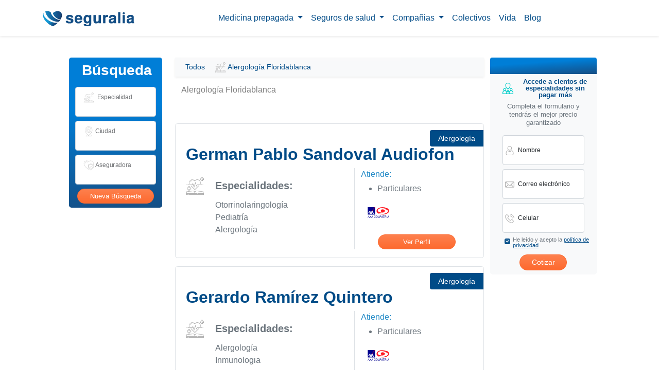

--- FILE ---
content_type: text/html; charset=UTF-8
request_url: https://directorio.seguralia.com/alergologia/floridablanca
body_size: 153087
content:
<!doctype html>
<html lang="es">

<head>
    <!-- Required meta tags -->
    <meta charset="utf-8">
    <meta name="viewport" content="width=device-width, initial-scale=1">

    <!-- Bootstrap CSS -->
    <link href="/resources/css/style.css" rel="stylesheet">
    <!--Favicon-->
    <link href="/resources/img/favicon-seguralia.ico" rel="icon" type="image/x-icon" />

    <title>Doctores en Alergología en Floridablanca  - Seguralia</title>
    <!-- Google Tag Manager -->
  <script>(function(w,d,s,l,i){w[l]=w[l]||[];w[l].push({'gtm.start':
  new Date().getTime(),event:'gtm.js'});var f=d.getElementsByTagName(s)[0],
  j=d.createElement(s),dl=l!='dataLayer'?'&l='+l:'';j.async=true;j.src=
  'https://www.googletagmanager.com/gtm.js?id='+i+dl;f.parentNode.insertBefore(j,f);
  })(window,document,'script','dataLayer','GTM-PQXNGRV');</script>
  <!-- End Google Tag Manager --></head>


<body>
    <!-- Google Tag Manager (noscript) -->
  <noscript><iframe src="https://www.googletagmanager.com/ns.html?id=GTM-PQXNGRV"
  height="0" width="0" style="display:none;visibility:hidden"></iframe></noscript>
  <!-- End Google Tag Manager (noscript) -->    <header>
        <!------------------------------------- Barra móvil -------------------------------->
        <span class="d-block p-2 bg-primary text-white d-lg-none fixed-top">
            <a href="tel:+573147146006"><strong class="text-white d-flex justify-content-center">Contáctanos en
                    3147146006</strong></a>
        </span>
        <!------------------------------------- Fin Barra móvil ---------------------------->
    </header>
    <!-------------------------------------- Navbar ------------------------------------>
    <nav class="navbar navbar-expand-lg fixed-absolute navbar-primary bg-white shadow-sm fixed-top" aria-label="Main navigation">

        <div class="container">
            <a class="navbar-brand" href="https://www.seguralia.com"><img src="/resources/img/logo-Seguralia.png" alt=""></a>
            <button class="navbar-toggler p-0 border-0" type="button" data-bs-toggle="offcanvas" aria-label="Toggle navigation">
                <span>
                    <img src="/resources/img/menu.svg" alt="" width="20px">
                </span>
            </button>


            <div class="navbar-collapse offcanvas-collapse p-5" id="navbarsExampleDefault">
                <ul class="navbar-nav mx-auto mb-2 mb-lg-0">

                    <li class="nav-item dropdown">
                        <a class="nav-link dropdown-toggle" href="#" id="navbarDropdown" role="button" data-bs-toggle="dropdown" aria-expanded="false">
                            Medicina prepagada
                        </a>
                        <ul class="dropdown-menu" aria-labelledby="navbarDropdown">
                          <li><a class="dropdown-item" href="https://www.seguralia.com/medicina-prepagada">Colombia</a></li>
                          <li><hr class="dropdown-divider"></li>
                          <li><a class="dropdown-item" href="https://www.seguralia.com/medicina-prepagada/aseguradoras/bogota">Bogotá</a></li>
                          <li><hr class="dropdown-divider"></li>
                          <li><a class="dropdown-item" href="https://www.seguralia.com/medicina-prepagada/aseguradoras/medellin">Medellín</a></li>
                          <li><hr class="dropdown-divider"></li>
                          <li><a class="dropdown-item" href="https://www.seguralia.com/medicina-prepagada/aseguradoras/cali">Cali</a></li>
                          <li><hr class="dropdown-divider"></li>
                          <li><a class="dropdown-item" href="https://www.seguralia.com/medicina-prepagada/aseguradoras/barranquilla">Barranquilla</a></li>
                          <li><hr class="dropdown-divider"></li>
                          <li><a class="dropdown-item" href="https://www.seguralia.com/medicina-prepagada/aseguradoras/ibague">Ibagué</a></li>
                          <li><hr class="dropdown-divider"></li>
                          <li><a class="dropdown-item" href="https://www.seguralia.com/medicina-prepagada/aseguradoras/villavicencio">Villavicencio</a></li>
                          <li><hr class="dropdown-divider"></li>
                          <li><a class="dropdown-item" href="https://www.seguralia.com/medicina-prepagada/aseguradoras/bucaramanga">Bucaramanga</a></li>
                          <li><hr class="dropdown-divider"></li>
                          <li><a class="dropdown-item" href="https://www.seguralia.com/medicina-prepagada/aseguradoras/eje-cafetero">Eje Cafetero</a></li>
                        </ul>
                    </li>

                    <li class="nav-item dropdown">
                        <a class="nav-link dropdown-toggle" href="#" id="navbarDropdown" role="button" data-bs-toggle="dropdown" aria-expanded="false">
                            Seguros de salud
                        </a>
                        <ul class="dropdown-menu" aria-labelledby="navbarDropdown">
                          <li><a class="dropdown-item" href="https://www.seguralia.com/seguros-salud">Colombia</a></li>
                          <li><hr class="dropdown-divider"></li>
                          <li><a class="dropdown-item" href="https://www.seguralia.com/seguros-salud/aseguradoras/bogota">Bogotá</a></li>
                          <li><hr class="dropdown-divider"></li>
                          <li><a class="dropdown-item" href="https://www.seguralia.com/seguros-salud/aseguradoras/medellin">Medellín</a></li>
                          <li><hr class="dropdown-divider"></li>
                          <li><a class="dropdown-item" href="https://www.seguralia.com/seguros-salud/aseguradoras/cali">Cali</a></li>
                          <li><hr class="dropdown-divider"></li>
                          <li><a class="dropdown-item" href="https://www.seguralia.com/seguros-salud/aseguradoras/barranquilla">Barranquilla</a></li>
                          <li><hr class="dropdown-divider"></li>
                          <li><a class="dropdown-item" href="https://www.seguralia.com/seguros-salud/aseguradoras/ibague">Ibagué</a></li>
                          <li><hr class="dropdown-divider"></li>
                          <li><a class="dropdown-item" href="https://www.seguralia.com/seguros-salud/aseguradoras/villavicencio">Villavicencio</a></li>
                          <li><hr class="dropdown-divider"></li>
                          <li><a class="dropdown-item" href="https://www.seguralia.com/seguros-salud/aseguradoras/bucaramanga">Bucaramanga</a></li>
                          <li><hr class="dropdown-divider"></li>
                          <li><a class="dropdown-item" href="https://www.seguralia.com/seguros-salud/aseguradoras/eje-cafetero">Eje Cafetero</a></li>
                        </ul>
                    </li>


                    <li class="nav-item dropdown">
                        <a class="nav-link dropdown-toggle" href="#" id="navbarDropdown" role="button" data-bs-toggle="dropdown" aria-expanded="false">
                            Compañias
                        </a>
                        <ul class="dropdown-menu" aria-labelledby="navbarDropdown">
                          <li><a class="dropdown-item" href="https://www.seguralia.com/medicina-prepagada/sura">Sura</a></li>
                          <li><hr class="dropdown-divider"></li>
                          <li><a class="dropdown-item" href="https://www.seguralia.com/medicina-prepagada/allianz">Allianz</a></li>
                          <li><hr class="dropdown-divider"></li>
                          <li><a class="dropdown-item" href="https://www.seguralia.com/medicina-prepagada/axa-colpatria">Axa Colpatria</a></li>
                          <li><hr class="dropdown-divider"></li>
                          <li><a class="dropdown-item" href="https://www.seguralia.com/medicina-prepagada/colmedica">Colmédica</a></li>
                          <li><hr class="dropdown-divider"></li>
                          <li><a class="dropdown-item" href="https://www.seguralia.com/medicina-prepagada/coomeva">Coomeva</a></li>
                          <li><hr class="dropdown-divider"></li>
                          <li><a class="dropdown-item" href="https://www.seguralia.com/medicina-prepagada/medplus">MedPlus</a></li>
                          <li><hr class="dropdown-divider"></li>
                          <li><a class="dropdown-item" href="https://www.seguralia.com/medicina-prepagada/seguros-bolivar">Seguros Bolívar</a></li>                          
                        </ul>
                    </li>

                    <li class="nav-item">
                        <a class="nav-link" href="https://www.seguralia.com/polizas-colectivas/aseguradoras/colombia">Colectivos</a>
                    </li>

                    <li class="nav-item">
                        <a class="nav-link" href="https://www.seguralia.com/seguros-vida/">Vida</a>
                    </li>

                    <li class="nav-item">
                        <a class="nav-link" href="https://www.seguralia.com/blog/">Blog</a>
                    </li>

                </ul>
                
                <!--<span class="navbar-text text-end d-none d-lg-block">
                    <a href="tel:+573147146006" class="text-decoration-none">3147146006</a></br>
                    <a href="tel:+5712415807" class="text-decoration-none">(03)12415807</a>
                </span>-->
            </div>


        </div>
    </nav>
    <!------------------------------------ Fin Navbar ------------------------------------>
    <!------------------------------------ Contenido -------------------------------------->
    <main class="container-fluid resultados">
        <div class="col-xl-10 offset-xl-1 col-lg-12 offset-lg-0 px-lg-3 col-md-12 offset-md-0">

            <!--Row Movil -->
            <div class="row d-lg-none res-movil d-block fixed-top">
                <div class="col-md-8 offset-md-2">
                    <div class="row py-2">
                        <div class="col-8 offset-1 m-auto">
                            <span class="text-white fs-6 small">Alergología  | Floridablanca</span>
                        </div>
                        <div class="col-3 text-md-center align-self-center text-sm-start">
                            <a class="btn btn-warning px-2 py-2" role="button" data-bs-toggle="offcanvas" data-bs-target="#busqueda2" aria-controls="offcanvasTop"><img src="/resources/img/busqueda.svg" width="24px" alt="Buscar médico especialista"> </a>
                        </div>
                    </div>
                </div>
            </div>
            <!--Offcanvas busqueda-->
            <div class="offcanvas offcanvas-top bg-primary" tabindex="-1" id="busqueda2" aria-labelledby="offcanvasTopLabel">
                <button type="button" class="btn-close text-reset btn-close-white m-4" data-bs-dismiss="offcanvas" aria-label="Close"></button>
                <div class="offcanvas-body d-flex align-items-center justify-content-center">

                    <div class="row ">
                        <div class=" col-10 offset-1 text-center">
                            <h1 class="text-center fs-4 text-white">Tu Directorio Médico está aquí</h1>
                            <p class="fw-light text-white fs-5">Encuentra especialistas, clínicas y hospitales rápidamente. Miles de profesionales en un solo lugar</p>
                            <div class="form-floating my-2 text-start">
                                <input type="text" class="form-control" id="searchmobileespecialidad" list="ListEspecialidades">
                                <label for="ListEspecialidades">
                                    <img src="/resources/img/especialidades.svg " alt="Especialidad Médica" width=" 23px "
                                        class="m-1">
                                    Especialidad</label>
                                <datalist id="ListEspecialidades">
                                                                    <option data-value="adolescencia" value="Adolescencia">
                                    </option>
                                                                    <option data-value="alergologia" value="Alergología">
                                    </option>
                                                                    <option data-value="alergologia-pediatrica" value="Alergología Pediátrica">
                                    </option>
                                                                    <option data-value="anestesiologia" value="Anestesiología">
                                    </option>
                                                                    <option data-value="anestesiologia-y-reanimacion" value="Anestesiología y Reanimación">
                                    </option>
                                                                    <option data-value="bioenergetica" value="Bioenergética">
                                    </option>
                                                                    <option data-value="cardiologia" value="Cardiología">
                                    </option>
                                                                    <option data-value="cardiologia-electrofisiologica" value="Cardiología Electrofisiológica">
                                    </option>
                                                                    <option data-value="cardiologia-intervencionista-y-hemodinamia" value="Cardiología Intervencionista y Hemodinamia">
                                    </option>
                                                                    <option data-value="cardiologia-pediatrica" value="Cardiología Pediátrica">
                                    </option>
                                                                    <option data-value="cirugia-artroscopica-de-pie-y-tobillo" value="Cirugía Artroscópica de pie y tobillo">
                                    </option>
                                                                    <option data-value="cirugia-cabeza-y-cuello" value="Cirugía Cabeza y Cuello">
                                    </option>
                                                                    <option data-value="cirugia-cardiovascular" value="Cirugía Cardiovascular">
                                    </option>
                                                                    <option data-value="cirugia-de-columna" value="Cirugía de Columna">
                                    </option>
                                                                    <option data-value="cirugia-de-hombro-y-codo" value="Cirugía de Hombro y Codo">
                                    </option>
                                                                    <option data-value="cirugia-de-la-mama-y-tumores-de-tejidos-blandos" value="Cirugía de la mama y tumores de tejidos blandos">
                                    </option>
                                                                    <option data-value="cirugia-de-la-mano" value="Cirugía de la mano">
                                    </option>
                                                                    <option data-value="cirugia-de-seno-mastologia" value="Cirugía de Seno ( Mastología )">
                                    </option>
                                                                    <option data-value="cirugia-de-torax" value="Cirugía de Tórax">
                                    </option>
                                                                    <option data-value="cirugia-dermatologica" value="Cirugía Dermatológica">
                                    </option>
                                                                    <option data-value="cirugia-gastrointestinal" value="Cirugía Gastrointestinal">
                                    </option>
                                                                    <option data-value="cirugia-gastrointestinal-y-endoscopica-digestiva" value="Cirugía Gastrointestinal y Endoscópica Digestiva">
                                    </option>
                                                                    <option data-value="cirugia-general" value="Cirugía General">
                                    </option>
                                                                    <option data-value="cirugia-maxilofacial" value="Cirugía Maxilofacial">
                                    </option>
                                                                    <option data-value="cirugia-oncologica" value="Cirugía Oncológica">
                                    </option>
                                                                    <option data-value="cirugia-pediatrica" value="Cirugía Pediátrica">
                                    </option>
                                                                    <option data-value="cirugia-plastica" value="Cirugía Plástica">
                                    </option>
                                                                    <option data-value="cirugia-plastica-oncologica" value="Cirugía Plástica Oncológica">
                                    </option>
                                                                    <option data-value="cirugia-reconstructiva-y-reemplazo-articular" value="Cirugía Reconstructiva y Reemplazo articular">
                                    </option>
                                                                    <option data-value="cirugia-vascular-periferica" value="Cirugía Vascular Periférica">
                                    </option>
                                                                    <option data-value="cirugia-y-reconstructiva" value="Cirugía Y Reconstructiva">
                                    </option>
                                                                    <option data-value="coloproctologia" value="Coloproctología">
                                    </option>
                                                                    <option data-value="cuidado-paliativo" value="Cuidado Paliativo">
                                    </option>
                                                                    <option data-value="dermatologia" value="Dermatología">
                                    </option>
                                                                    <option data-value="dermatologia-oncologica" value="Dermatología Oncológica">
                                    </option>
                                                                    <option data-value="dermatologia-pediatrica" value="Dermatología Pediátrica">
                                    </option>
                                                                    <option data-value="electrofisiologia" value="Electrofisiología">
                                    </option>
                                                                    <option data-value="endocrinologia" value="Endocrinología">
                                    </option>
                                                                    <option data-value="fonoaudiologia" value="Fonoaudiología">
                                    </option>
                                                                    <option data-value="gastroenterologia" value="Gastroenterología">
                                    </option>
                                                                    <option data-value="gastroenterologia-pediatrica" value="Gastroenterología Pediátrica">
                                    </option>
                                                                    <option data-value="geriatria" value="Geriatría">
                                    </option>
                                                                    <option data-value="geriatria-clinica" value="Geriatría Clínica">
                                    </option>
                                                                    <option data-value="ginecologia" value="Ginecología">
                                    </option>
                                                                    <option data-value="ginecologia-endocrinologica" value="Ginecología Endocrinológica">
                                    </option>
                                                                    <option data-value="ginecologia-laparoscopica" value="Ginecología Laparoscópica">
                                    </option>
                                                                    <option data-value="ginecologia-oncologica" value="Ginecología Oncológica">
                                    </option>
                                                                    <option data-value="ginecologia-pediatrica-y-de-adolescencia" value="Ginecología Pediátrica y de Adolescencia">
                                    </option>
                                                                    <option data-value="ginecologia-y-obstetricia" value="Ginecología y Obstetricia">
                                    </option>
                                                                    <option data-value="hemato-oncologia" value="Hemato oncología">
                                    </option>
                                                                    <option data-value="hematologia" value="Hematología">
                                    </option>
                                                                    <option data-value="hematologia-oncologica" value="Hematología Oncológica">
                                    </option>
                                                                    <option data-value="hematologia-pediatrica" value="Hematología Pediátrica">
                                    </option>
                                                                    <option data-value="hepatologia" value="Hepatología">
                                    </option>
                                                                    <option data-value="infectologia" value="Infectología">
                                    </option>
                                                                    <option data-value="infectologia-pediatrica" value="Infectología Pediátrica">
                                    </option>
                                                                    <option data-value="mastologia" value="Mastología">
                                    </option>
                                                                    <option data-value="medicina-alternativa" value="Medicina Alternativa">
                                    </option>
                                                                    <option data-value="medicina-alternativa-acupuntura" value="Medicina Alternativa- Acupuntura">
                                    </option>
                                                                    <option data-value="medicina-alternativa-quiropraxis" value="Medicina Alternativa- Quiropraxis">
                                    </option>
                                                                    <option data-value="medicina-alternativa-bioenergetica" value="Medicina Alternativa-Bioenergética">
                                    </option>
                                                                    <option data-value="medicina-alternativa-homeopatia" value="Medicina Alternativa-Homeopatía">
                                    </option>
                                                                    <option data-value="medicina-de-aviacion" value="Medicina De Aviación">
                                    </option>
                                                                    <option data-value="medicina-deportiva" value="Medicina Deportiva">
                                    </option>
                                                                    <option data-value="medico-domiciliario" value="Médico Domiciliario">
                                    </option>
                                                                    <option data-value="medicina-familiar" value="Medicina Familiar">
                                    </option>
                                                                    <option data-value="medicina-fisica-y-rehabilitacion-fisiatria" value="Medicina Física y Rehabilitación ( Fisiatría)">
                                    </option>
                                                                    <option data-value="medicina-general" value="Medicina General">
                                    </option>
                                                                    <option data-value="medicina-integrativa-salud-digital" value="Medicina Integrativa Salud Digital">
                                    </option>
                                                                    <option data-value="medicina-interna" value="Medicina Interna">
                                    </option>
                                                                    <option data-value="medicina-materno-fetal-alto-riesgo" value="Medicina Materno fetal-Alto Riesgo">
                                    </option>
                                                                    <option data-value="nefrologia" value="Nefrología">
                                    </option>
                                                                    <option data-value="nefrologia-pediatrica" value="Nefrología Pediátrica">
                                    </option>
                                                                    <option data-value="neumologia" value="Neumología">
                                    </option>
                                                                    <option data-value="neumologia-pediatrica" value="Neumología Pediátrica">
                                    </option>
                                                                    <option data-value="neurocirugia" value="Neurocirugía">
                                    </option>
                                                                    <option data-value="neurocirugia-pediatrica" value="Neurocirugía Pediátrica">
                                    </option>
                                                                    <option data-value="neurologia-pediatrica" value="Neurología Pediátrica">
                                    </option>
                                                                    <option data-value="neurologia" value="Neurología">
                                    </option>
                                                                    <option data-value="neuropsicologia" value="Neuropsicología">
                                    </option>
                                                                    <option data-value="nutricion" value="Nutrición">
                                    </option>
                                                                    <option data-value="nutriologia-pediatrica" value="Nutriología Pediátrica">
                                    </option>
                                                                    <option data-value="colpoplastia" value="Colpoplastia">
                                    </option>
                                                                    <option data-value="odontologia-general" value="Odontología General">
                                    </option>
                                                                    <option data-value="odontologia-periodoncia" value="Odontología Periodoncia">
                                    </option>
                                                                    <option data-value="oftalmologia-colpoplastia" value="Oftalmología - Colpoplastia">
                                    </option>
                                                                    <option data-value="oftalmologia-cornea" value="Oftalmología - Cornea">
                                    </option>
                                                                    <option data-value="oftalmologia-glaucoma" value="Oftalmología - Glaucoma">
                                    </option>
                                                                    <option data-value="oftalmologia-retina" value="Oftalmología - Retina">
                                    </option>
                                                                    <option data-value="oftalmologia-general" value="Oftalmología General">
                                    </option>
                                                                    <option data-value="oftalmologia-oncologica" value="Oftalmología Oncológica">
                                    </option>
                                                                    <option data-value="oftalmologia-pediatrica" value="Oftalmología Pediátrica">
                                    </option>
                                                                    <option data-value="oftalmologia-retino-logia" value="Oftalmología Retino logia">
                                    </option>
                                                                    <option data-value="oncologia-clinica" value="Oncología Clínica">
                                    </option>
                                                                    <option data-value="oncologia-pediatrica" value="Oncología Pediátrica">
                                    </option>
                                                                    <option data-value="optometria" value="Optometría">
                                    </option>
                                                                    <option data-value="ortopedia-y-cirugia-artroscopica" value="Ortopedia y Cirugía Artroscópica">
                                    </option>
                                                                    <option data-value="ortopedia-y-traumatologia" value="Ortopedia y Traumatología">
                                    </option>
                                                                    <option data-value="ortopedia-y-traumatologia-oncologica" value="Ortopedia y Traumatología Oncológica">
                                    </option>
                                                                    <option data-value="ortopedia-y-traumatologia-pediatrica" value="Ortopedia y Traumatología Pediátrica">
                                    </option>
                                                                    <option data-value="ortopedia-y-traumatologia-cadera" value="Ortopedia y/o Traumatología- Cadera">
                                    </option>
                                                                    <option data-value="ortopedia-y-traumatologia-codo" value="Ortopedia y/o Traumatología- Codo">
                                    </option>
                                                                    <option data-value="ortopedia-y-traumatologia-columna" value="Ortopedia y/o Traumatología- Columna">
                                    </option>
                                                                    <option data-value="ortopedia-y-traumatologia-hombro" value="Ortopedia y/o Traumatología- Hombro">
                                    </option>
                                                                    <option data-value="ortopedia-y-traumatologia-mano" value="Ortopedia y/o Traumatología- Mano">
                                    </option>
                                                                    <option data-value="ortopedia-y-traumatologia-oncologia" value="Ortopedia y/o Traumatología- Oncología">
                                    </option>
                                                                    <option data-value="ortopedia-y-traumatologia-pie" value="Ortopedia y/o Traumatología- Pie">
                                    </option>
                                                                    <option data-value="ortopedia-y-traumatologia-rodilla" value="Ortopedia y/o Traumatología- Rodilla">
                                    </option>
                                                                    <option data-value="ortopedia-y-traumatologia-tobillo" value="Ortopedia y/o Traumatología- Tobillo">
                                    </option>
                                                                    <option data-value="ortoptera" value="Ortóptera">
                                    </option>
                                                                    <option data-value="otologia" value="Otología">
                                    </option>
                                                                    <option data-value="otorrinolaringologia" value="Otorrinolaringología">
                                    </option>
                                                                    <option data-value="otorrinolaringologia-pediatrica" value="Otorrinolaringología Pediátrica">
                                    </option>
                                                                    <option data-value="pediatria" value="Pediatría">
                                    </option>
                                                                    <option data-value="pediatria-neonatal" value="Pediatría Neonatal">
                                    </option>
                                                                    <option data-value="pediatria-perinatal-y-neonatologia" value="Pediatría Perinatal y Neonatología">
                                    </option>
                                                                    <option data-value="psicologia" value="Psicología">
                                    </option>
                                                                    <option data-value="psiquiatria" value="Psiquiatría">
                                    </option>
                                                                    <option data-value="psiquiatria-pediatrica" value="Psiquiatría Pediátrica">
                                    </option>
                                                                    <option data-value="radio-terapia" value="Radio Terapia">
                                    </option>
                                                                    <option data-value="reumatologia" value="Reumatología">
                                    </option>
                                                                    <option data-value="reumatologia-pediatrica" value="Reumatología Pediátrica">
                                    </option>
                                                                    <option data-value="terapia-del-lenguaje-fonoaudiologia" value="Terapia del Lenguaje (Fonoaudiología)">
                                    </option>
                                                                    <option data-value="terapia-fisica" value="Terapia Física">
                                    </option>
                                                                    <option data-value="terapia-ocupacional" value="Terapia Ocupacional">
                                    </option>
                                                                    <option data-value="terapia-respiratoria" value="Terapia Respiratoria">
                                    </option>
                                                                    <option data-value="toxicologia" value="Toxicología">
                                    </option>
                                                                    <option data-value="urologia" value="Urología">
                                    </option>
                                                                    <option data-value="urologia-oncologica" value="Urología Oncológica">
                                    </option>
                                                                    <option data-value="urologia-pediatrica" value="Urología Pediátrica">
                                    </option>
                                                                </datalist>
                            </div>
                            <div class="form-floating my-2">
                                <input type="text" class="form-control" id="searchmobilemunicipio" list="ListMunicipios">
                                <label for="ListMunicipios"><img src="/resources/img/ciudad.svg " alt="Ubicación"
                                        width="23px" class="m-1">Ciudad</label>
                                <datalist id="ListMunicipios">
                                                                    <option data-value="bogota" value="Bogotá">
                                    </option>
                                                                    <option data-value="yopal" value="Yopal">
                                    </option>
                                                                    <option data-value="sogamoso" value="Sogamoso">
                                    </option>
                                                                    <option data-value="tenjo" value="Tenjo">
                                    </option>
                                                                    <option data-value="villavicencio" value="Villavicencio">
                                    </option>
                                                                    <option data-value="orito" value="Orito">
                                    </option>
                                                                    <option data-value="fusagasuga" value="Fusagasuga">
                                    </option>
                                                                    <option data-value="sopo" value="Sopo">
                                    </option>
                                                                    <option data-value="puerto-boyaca" value="Puerto Boyacá">
                                    </option>
                                                                    <option data-value="aguazul" value="Aguazul">
                                    </option>
                                                                    <option data-value="tauramena" value="Tauramena">
                                    </option>
                                                                    <option data-value="melgar" value="Melgar">
                                    </option>
                                                                    <option data-value="duitama" value="Duitama">
                                    </option>
                                                                    <option data-value="guaduas" value="Guaduas">
                                    </option>
                                                                    <option data-value="honda" value="Honda">
                                    </option>
                                                                    <option data-value="madrid" value="Madrid">
                                    </option>
                                                                    <option data-value="ibague" value="Ibagué">
                                    </option>
                                                                    <option data-value="girardot" value="Girardot">
                                    </option>
                                                                    <option data-value="pacho" value="Pacho">
                                    </option>
                                                                    <option data-value="sibate" value="Sibaté">
                                    </option>
                                                                    <option data-value="neiva" value="Neiva">
                                    </option>
                                                                    <option data-value="medellin" value="Medellín">
                                    </option>
                                                                    <option data-value="barranquilla" value="Barranquilla">
                                    </option>
                                                                    <option data-value="cali" value="Cali">
                                    </option>
                                                                    <option data-value="cartagena" value="Cartagena">
                                    </option>
                                                                    <option data-value="tunja" value="Tunja">
                                    </option>
                                                                    <option data-value="cajica" value="Cajicá">
                                    </option>
                                                                    <option data-value="zipaquira" value="Zipaquirá">
                                    </option>
                                                                    <option data-value="cucuta" value="Cúcuta">
                                    </option>
                                                                    <option data-value="pereira" value="Pereira">
                                    </option>
                                                                    <option data-value="bucaramanga" value="Bucaramanga">
                                    </option>
                                                                    <option data-value="popayan" value="Popayán">
                                    </option>
                                                                    <option data-value="facatativa" value="Facatativa">
                                    </option>
                                                                    <option data-value="castilla-la-nueva" value="Castilla La Nueva">
                                    </option>
                                                                    <option data-value="villa-de-san-diego-de-ubate" value="Villa de San Diego de Ubaté">
                                    </option>
                                                                    <option data-value="armenia" value="Armenia">
                                    </option>
                                                                    <option data-value="florencia" value="Florencia">
                                    </option>
                                                                    <option data-value="mocoa" value="Mocoa">
                                    </option>
                                                                    <option data-value="chia" value="Chía">
                                    </option>
                                                                    <option data-value="manizales" value="Manizales">
                                    </option>
                                                                    <option data-value="monteria" value="Monteria">
                                    </option>
                                                                    <option data-value="pasto" value="Pasto">
                                    </option>
                                                                    <option data-value="santa-marta" value="Santa Marta">
                                    </option>
                                                                    <option data-value="sincelejo" value="Sincelejo">
                                    </option>
                                                                    <option data-value="valledupar" value="Valledupar">
                                    </option>
                                                                    <option data-value="arauca" value="Arauca">
                                    </option>
                                                                    <option data-value="guacheta" value="Guacheta">
                                    </option>
                                                                    <option data-value="tocancipa" value="Tocancipa">
                                    </option>
                                                                    <option data-value="puerto-salgar" value="Puerto Salgar">
                                    </option>
                                                                    <option data-value="apartado" value="Apartadó">
                                    </option>
                                                                    <option data-value="tulua" value="Tuluá">
                                    </option>
                                                                    <option data-value="espinal" value="Espinal">
                                    </option>
                                                                    <option data-value="valle-del-guamuez" value="Valle del Guamuez">
                                    </option>
                                                                    <option data-value="palmira" value="Palmira">
                                    </option>
                                                                    <option data-value="roldanillo" value="Roldanillo">
                                    </option>
                                                                    <option data-value="buenaventura" value="Buenaventura">
                                    </option>
                                                                    <option data-value="guadalajara-de-buga" value="Guadalajara de Buga">
                                    </option>
                                                                    <option data-value="jamundi" value="Jamundí">
                                    </option>
                                                                    <option data-value="santander-de-quilichao" value="Santander de Quilichao">
                                    </option>
                                                                    <option data-value="ipiales" value="Ipiales">
                                    </option>
                                                                    <option data-value="floridablanca" value="Floridablanca">
                                    </option>
                                                                    <option data-value="barrancabermeja" value="Barrancabermeja">
                                    </option>
                                                                    <option data-value="piedecuesta" value="Piedecuesta">
                                    </option>
                                                                    <option data-value="giron" value="Girón">
                                    </option>
                                                                    <option data-value="chinchina" value="Chinchina">
                                    </option>
                                                                    <option data-value="la-dorada" value="La Dorada">
                                    </option>
                                                                    <option data-value="santa-rosa-de-cabal" value="Santa Rosa de Cabal">
                                    </option>
                                                                    <option data-value="cartago" value="Cartago">
                                    </option>
                                                                    <option data-value="quibdo" value="Quibdó">
                                    </option>
                                                                    <option data-value="sabaneta" value="Sabaneta">
                                    </option>
                                                                    <option data-value="rionegro" value="Rionegro">
                                    </option>
                                                                    <option data-value="envigado" value="Envigado">
                                    </option>
                                                                    <option data-value="itagui" value="Itagui">
                                    </option>
                                                                    <option data-value="bello" value="Bello">
                                    </option>
                                                                    <option data-value="caucasia" value="CaucaSIA">
                                    </option>
                                                                    <option data-value="puerto-berrio" value="Puerto Berrio">
                                    </option>
                                                                    <option data-value="san-andres" value="San Andrés">
                                    </option>
                                                                    <option data-value="montelibano" value="Montelíbano">
                                    </option>
                                                                    <option data-value="tolu" value="Tolú">
                                    </option>
                                                                    <option data-value="puerto-colombia" value="Puerto Colombia">
                                    </option>
                                                                    <option data-value="riohacha" value="Riohacha">
                                    </option>
                                                                    <option data-value="cienaga" value="Ciénaga">
                                    </option>
                                                                    <option data-value="fundacion" value="Fundacion">
                                    </option>
                                                                    <option data-value="ocana" value="Ocaña">
                                    </option>
                                                                    <option data-value="san-gil" value="San Gil">
                                    </option>
                                                                    <option data-value="acacias" value="Acacias">
                                    </option>
                                                                    <option data-value="soledad" value="Soledad">
                                    </option>
                                                                    <option data-value="turbo" value="Turbo">
                                    </option>
                                                                    <option data-value="aguachica" value="Aguachica">
                                    </option>
                                                                    <option data-value="puerto-gaitan" value="Puerto Gaitán">
                                    </option>
                                                                    <option data-value="miraflores" value="Miraflores">
                                    </option>
                                                                    <option data-value="soata" value="Soatá">
                                    </option>
                                                                    <option data-value="villa-de-leyva" value="Villa de Leyva">
                                    </option>
                                                                    <option data-value="marmato" value="Marmato">
                                    </option>
                                                                    <option data-value="segovia" value="Segovia">
                                    </option>
                                                                    <option data-value="puerto-carreno" value="Puerto Carreño">
                                    </option>
                                                                    <option data-value="malaga" value="Malaga">
                                    </option>
                                                                    <option data-value="soacha" value="Soacha">
                                    </option>
                                                                    <option data-value="granada" value="Granada">
                                    </option>
                                                                    <option data-value="supia" value="Supia">
                                    </option>
                                                                    <option data-value="chiquinquira" value="Chiquinquirá">
                                    </option>
                                                                    <option data-value="ubate" value="Ubaté">
                                    </option>
                                                                    <option data-value="yumbo" value="Yumbo">
                                    </option>
                                                                    <option data-value="socorro" value="Socorro">
                                    </option>
                                                                    <option data-value="lebrija" value="Lebrija">
                                    </option>
                                                                    <option data-value="anserma" value="Anserma">
                                    </option>
                                                                    <option data-value="dosquebradas" value="Dosquebradas">
                                    </option>
                                                                    <option data-value="pitalito" value="Pitalito">
                                    </option>
                                                                    <option data-value="libano" value="Líbano">
                                    </option>
                                                                    <option data-value="covenas" value="Coveñas">
                                    </option>
                                                                    <option data-value="mariquita" value="Mariquita">
                                    </option>
                                                                    <option data-value="moniquira" value="Moniquirá">
                                    </option>
                                                                </datalist>
                            </div>

                            <div class="form-floating">
                                <input type="text" class="form-control" id="searchmobileaseguradora" list="ListAseguradoras">
                                <label for="ListAseguradoras"><img src="/resources/img/aseguradora.svg " alt="Aseguradora"
                                        width="23px" class="m-1">Aseguradora</label>
                                <datalist id="ListAseguradoras">
                                                                    <option data-value="axa-colpatria" value="Axa Colpatria">
                                    </option>
                                                                </datalist>
                            </div>
                            <div id="searcherrormobile" class="alert alert-danger" style="margin-top:5px;display:none">
                                    Seleccione al menos ciudad y especialidad para realizar la búsqueda
                                </div>
                            <button id="search_button_mobile" type="submit" class="btn btn-warning text-white py-1 my-4 px-5 ">
                                <img src="/resources/img/busqueda.svg" alt="" width="25px">
                                Buscar</button>
                        </div>
                    </div>

                </div>
            </div>
            <!--Fin Row Movil -->

            <div class="row">
                <!----------------------------- Columna Busqueda ----------------------------->
                <div class="col-xl-2 col-lg-3">
                    <!-- Formulario Busqueda -->
                    <div class="row bg-light rounded-3 buscador-res d-none d-lg-block ">

                        <div class=" row ">
                            <div class=" col-10 offset-1 d-inline ">
                                <h1 class=" text-white fw-bolder fs-3 mt-4 text-start ">Búsqueda
                                </h1>
                            </div>
                        </div>

                        <div class=" col-12 text-center small">
                            <div class=" form-floating my-2 text-start">
                                <input type="text" class="form-control" id="searchespecialidad" list="ListSearchEspecialidades" autocomplete="new-text">
                                <label for="ListSearchEspecialidades">
                                    <img src="/resources/img/especialidades.svg " alt=" Especialidad Médica " width=" 23px "
                                        class=" m-1 ">
                                    Especialidad </label>
                                <datalist id="ListSearchEspecialidades">
                                                                    <option  data-value="adolescencia" value="Adolescencia">
                                    </option>
                                                                    <option  data-value="alergologia" value="Alergología">
                                    </option>
                                                                    <option  data-value="alergologia-pediatrica" value="Alergología Pediátrica">
                                    </option>
                                                                    <option  data-value="anestesiologia" value="Anestesiología">
                                    </option>
                                                                    <option  data-value="anestesiologia-y-reanimacion" value="Anestesiología y Reanimación">
                                    </option>
                                                                    <option  data-value="bioenergetica" value="Bioenergética">
                                    </option>
                                                                    <option  data-value="cardiologia" value="Cardiología">
                                    </option>
                                                                    <option  data-value="cardiologia-electrofisiologica" value="Cardiología Electrofisiológica">
                                    </option>
                                                                    <option  data-value="cardiologia-intervencionista-y-hemodinamia" value="Cardiología Intervencionista y Hemodinamia">
                                    </option>
                                                                    <option  data-value="cardiologia-pediatrica" value="Cardiología Pediátrica">
                                    </option>
                                                                    <option  data-value="cirugia-artroscopica-de-pie-y-tobillo" value="Cirugía Artroscópica de pie y tobillo">
                                    </option>
                                                                    <option  data-value="cirugia-cabeza-y-cuello" value="Cirugía Cabeza y Cuello">
                                    </option>
                                                                    <option  data-value="cirugia-cardiovascular" value="Cirugía Cardiovascular">
                                    </option>
                                                                    <option  data-value="cirugia-de-columna" value="Cirugía de Columna">
                                    </option>
                                                                    <option  data-value="cirugia-de-hombro-y-codo" value="Cirugía de Hombro y Codo">
                                    </option>
                                                                    <option  data-value="cirugia-de-la-mama-y-tumores-de-tejidos-blandos" value="Cirugía de la mama y tumores de tejidos blandos">
                                    </option>
                                                                    <option  data-value="cirugia-de-la-mano" value="Cirugía de la mano">
                                    </option>
                                                                    <option  data-value="cirugia-de-seno-mastologia" value="Cirugía de Seno ( Mastología )">
                                    </option>
                                                                    <option  data-value="cirugia-de-torax" value="Cirugía de Tórax">
                                    </option>
                                                                    <option  data-value="cirugia-dermatologica" value="Cirugía Dermatológica">
                                    </option>
                                                                    <option  data-value="cirugia-gastrointestinal" value="Cirugía Gastrointestinal">
                                    </option>
                                                                    <option  data-value="cirugia-gastrointestinal-y-endoscopica-digestiva" value="Cirugía Gastrointestinal y Endoscópica Digestiva">
                                    </option>
                                                                    <option  data-value="cirugia-general" value="Cirugía General">
                                    </option>
                                                                    <option  data-value="cirugia-maxilofacial" value="Cirugía Maxilofacial">
                                    </option>
                                                                    <option  data-value="cirugia-oncologica" value="Cirugía Oncológica">
                                    </option>
                                                                    <option  data-value="cirugia-pediatrica" value="Cirugía Pediátrica">
                                    </option>
                                                                    <option  data-value="cirugia-plastica" value="Cirugía Plástica">
                                    </option>
                                                                    <option  data-value="cirugia-plastica-oncologica" value="Cirugía Plástica Oncológica">
                                    </option>
                                                                    <option  data-value="cirugia-reconstructiva-y-reemplazo-articular" value="Cirugía Reconstructiva y Reemplazo articular">
                                    </option>
                                                                    <option  data-value="cirugia-vascular-periferica" value="Cirugía Vascular Periférica">
                                    </option>
                                                                    <option  data-value="cirugia-y-reconstructiva" value="Cirugía Y Reconstructiva">
                                    </option>
                                                                    <option  data-value="coloproctologia" value="Coloproctología">
                                    </option>
                                                                    <option  data-value="cuidado-paliativo" value="Cuidado Paliativo">
                                    </option>
                                                                    <option  data-value="dermatologia" value="Dermatología">
                                    </option>
                                                                    <option  data-value="dermatologia-oncologica" value="Dermatología Oncológica">
                                    </option>
                                                                    <option  data-value="dermatologia-pediatrica" value="Dermatología Pediátrica">
                                    </option>
                                                                    <option  data-value="electrofisiologia" value="Electrofisiología">
                                    </option>
                                                                    <option  data-value="endocrinologia" value="Endocrinología">
                                    </option>
                                                                    <option  data-value="fonoaudiologia" value="Fonoaudiología">
                                    </option>
                                                                    <option  data-value="gastroenterologia" value="Gastroenterología">
                                    </option>
                                                                    <option  data-value="gastroenterologia-pediatrica" value="Gastroenterología Pediátrica">
                                    </option>
                                                                    <option  data-value="geriatria" value="Geriatría">
                                    </option>
                                                                    <option  data-value="geriatria-clinica" value="Geriatría Clínica">
                                    </option>
                                                                    <option  data-value="ginecologia" value="Ginecología">
                                    </option>
                                                                    <option  data-value="ginecologia-endocrinologica" value="Ginecología Endocrinológica">
                                    </option>
                                                                    <option  data-value="ginecologia-laparoscopica" value="Ginecología Laparoscópica">
                                    </option>
                                                                    <option  data-value="ginecologia-oncologica" value="Ginecología Oncológica">
                                    </option>
                                                                    <option  data-value="ginecologia-pediatrica-y-de-adolescencia" value="Ginecología Pediátrica y de Adolescencia">
                                    </option>
                                                                    <option  data-value="ginecologia-y-obstetricia" value="Ginecología y Obstetricia">
                                    </option>
                                                                    <option  data-value="hemato-oncologia" value="Hemato oncología">
                                    </option>
                                                                    <option  data-value="hematologia" value="Hematología">
                                    </option>
                                                                    <option  data-value="hematologia-oncologica" value="Hematología Oncológica">
                                    </option>
                                                                    <option  data-value="hematologia-pediatrica" value="Hematología Pediátrica">
                                    </option>
                                                                    <option  data-value="hepatologia" value="Hepatología">
                                    </option>
                                                                    <option  data-value="infectologia" value="Infectología">
                                    </option>
                                                                    <option  data-value="infectologia-pediatrica" value="Infectología Pediátrica">
                                    </option>
                                                                    <option  data-value="mastologia" value="Mastología">
                                    </option>
                                                                    <option  data-value="medicina-alternativa" value="Medicina Alternativa">
                                    </option>
                                                                    <option  data-value="medicina-alternativa-acupuntura" value="Medicina Alternativa- Acupuntura">
                                    </option>
                                                                    <option  data-value="medicina-alternativa-quiropraxis" value="Medicina Alternativa- Quiropraxis">
                                    </option>
                                                                    <option  data-value="medicina-alternativa-bioenergetica" value="Medicina Alternativa-Bioenergética">
                                    </option>
                                                                    <option  data-value="medicina-alternativa-homeopatia" value="Medicina Alternativa-Homeopatía">
                                    </option>
                                                                    <option  data-value="medicina-de-aviacion" value="Medicina De Aviación">
                                    </option>
                                                                    <option  data-value="medicina-deportiva" value="Medicina Deportiva">
                                    </option>
                                                                    <option  data-value="medico-domiciliario" value="Médico Domiciliario">
                                    </option>
                                                                    <option  data-value="medicina-familiar" value="Medicina Familiar">
                                    </option>
                                                                    <option  data-value="medicina-fisica-y-rehabilitacion-fisiatria" value="Medicina Física y Rehabilitación ( Fisiatría)">
                                    </option>
                                                                    <option  data-value="medicina-general" value="Medicina General">
                                    </option>
                                                                    <option  data-value="medicina-integrativa-salud-digital" value="Medicina Integrativa Salud Digital">
                                    </option>
                                                                    <option  data-value="medicina-interna" value="Medicina Interna">
                                    </option>
                                                                    <option  data-value="medicina-materno-fetal-alto-riesgo" value="Medicina Materno fetal-Alto Riesgo">
                                    </option>
                                                                    <option  data-value="nefrologia" value="Nefrología">
                                    </option>
                                                                    <option  data-value="nefrologia-pediatrica" value="Nefrología Pediátrica">
                                    </option>
                                                                    <option  data-value="neumologia" value="Neumología">
                                    </option>
                                                                    <option  data-value="neumologia-pediatrica" value="Neumología Pediátrica">
                                    </option>
                                                                    <option  data-value="neurocirugia" value="Neurocirugía">
                                    </option>
                                                                    <option  data-value="neurocirugia-pediatrica" value="Neurocirugía Pediátrica">
                                    </option>
                                                                    <option  data-value="neurologia-pediatrica" value="Neurología Pediátrica">
                                    </option>
                                                                    <option  data-value="neurologia" value="Neurología">
                                    </option>
                                                                    <option  data-value="neuropsicologia" value="Neuropsicología">
                                    </option>
                                                                    <option  data-value="nutricion" value="Nutrición">
                                    </option>
                                                                    <option  data-value="nutriologia-pediatrica" value="Nutriología Pediátrica">
                                    </option>
                                                                    <option  data-value="colpoplastia" value="Colpoplastia">
                                    </option>
                                                                    <option  data-value="odontologia-general" value="Odontología General">
                                    </option>
                                                                    <option  data-value="odontologia-periodoncia" value="Odontología Periodoncia">
                                    </option>
                                                                    <option  data-value="oftalmologia-colpoplastia" value="Oftalmología - Colpoplastia">
                                    </option>
                                                                    <option  data-value="oftalmologia-cornea" value="Oftalmología - Cornea">
                                    </option>
                                                                    <option  data-value="oftalmologia-glaucoma" value="Oftalmología - Glaucoma">
                                    </option>
                                                                    <option  data-value="oftalmologia-retina" value="Oftalmología - Retina">
                                    </option>
                                                                    <option  data-value="oftalmologia-general" value="Oftalmología General">
                                    </option>
                                                                    <option  data-value="oftalmologia-oncologica" value="Oftalmología Oncológica">
                                    </option>
                                                                    <option  data-value="oftalmologia-pediatrica" value="Oftalmología Pediátrica">
                                    </option>
                                                                    <option  data-value="oftalmologia-retino-logia" value="Oftalmología Retino logia">
                                    </option>
                                                                    <option  data-value="oncologia-clinica" value="Oncología Clínica">
                                    </option>
                                                                    <option  data-value="oncologia-pediatrica" value="Oncología Pediátrica">
                                    </option>
                                                                    <option  data-value="optometria" value="Optometría">
                                    </option>
                                                                    <option  data-value="ortopedia-y-cirugia-artroscopica" value="Ortopedia y Cirugía Artroscópica">
                                    </option>
                                                                    <option  data-value="ortopedia-y-traumatologia" value="Ortopedia y Traumatología">
                                    </option>
                                                                    <option  data-value="ortopedia-y-traumatologia-oncologica" value="Ortopedia y Traumatología Oncológica">
                                    </option>
                                                                    <option  data-value="ortopedia-y-traumatologia-pediatrica" value="Ortopedia y Traumatología Pediátrica">
                                    </option>
                                                                    <option  data-value="ortopedia-y-traumatologia-cadera" value="Ortopedia y/o Traumatología- Cadera">
                                    </option>
                                                                    <option  data-value="ortopedia-y-traumatologia-codo" value="Ortopedia y/o Traumatología- Codo">
                                    </option>
                                                                    <option  data-value="ortopedia-y-traumatologia-columna" value="Ortopedia y/o Traumatología- Columna">
                                    </option>
                                                                    <option  data-value="ortopedia-y-traumatologia-hombro" value="Ortopedia y/o Traumatología- Hombro">
                                    </option>
                                                                    <option  data-value="ortopedia-y-traumatologia-mano" value="Ortopedia y/o Traumatología- Mano">
                                    </option>
                                                                    <option  data-value="ortopedia-y-traumatologia-oncologia" value="Ortopedia y/o Traumatología- Oncología">
                                    </option>
                                                                    <option  data-value="ortopedia-y-traumatologia-pie" value="Ortopedia y/o Traumatología- Pie">
                                    </option>
                                                                    <option  data-value="ortopedia-y-traumatologia-rodilla" value="Ortopedia y/o Traumatología- Rodilla">
                                    </option>
                                                                    <option  data-value="ortopedia-y-traumatologia-tobillo" value="Ortopedia y/o Traumatología- Tobillo">
                                    </option>
                                                                    <option  data-value="ortoptera" value="Ortóptera">
                                    </option>
                                                                    <option  data-value="otologia" value="Otología">
                                    </option>
                                                                    <option  data-value="otorrinolaringologia" value="Otorrinolaringología">
                                    </option>
                                                                    <option  data-value="otorrinolaringologia-pediatrica" value="Otorrinolaringología Pediátrica">
                                    </option>
                                                                    <option  data-value="pediatria" value="Pediatría">
                                    </option>
                                                                    <option  data-value="pediatria-neonatal" value="Pediatría Neonatal">
                                    </option>
                                                                    <option  data-value="pediatria-perinatal-y-neonatologia" value="Pediatría Perinatal y Neonatología">
                                    </option>
                                                                    <option  data-value="psicologia" value="Psicología">
                                    </option>
                                                                    <option  data-value="psiquiatria" value="Psiquiatría">
                                    </option>
                                                                    <option  data-value="psiquiatria-pediatrica" value="Psiquiatría Pediátrica">
                                    </option>
                                                                    <option  data-value="radio-terapia" value="Radio Terapia">
                                    </option>
                                                                    <option  data-value="reumatologia" value="Reumatología">
                                    </option>
                                                                    <option  data-value="reumatologia-pediatrica" value="Reumatología Pediátrica">
                                    </option>
                                                                    <option  data-value="terapia-del-lenguaje-fonoaudiologia" value="Terapia del Lenguaje (Fonoaudiología)">
                                    </option>
                                                                    <option  data-value="terapia-fisica" value="Terapia Física">
                                    </option>
                                                                    <option  data-value="terapia-ocupacional" value="Terapia Ocupacional">
                                    </option>
                                                                    <option  data-value="terapia-respiratoria" value="Terapia Respiratoria">
                                    </option>
                                                                    <option  data-value="toxicologia" value="Toxicología">
                                    </option>
                                                                    <option  data-value="urologia" value="Urología">
                                    </option>
                                                                    <option  data-value="urologia-oncologica" value="Urología Oncológica">
                                    </option>
                                                                    <option  data-value="urologia-pediatrica" value="Urología Pediátrica">
                                    </option>
                                                                </datalist>
                            </div>
                            <div class=" form-floating my-2">
                                <input type="text" class="form-control" id="searchmunicipio" list="ListSearchMunicipios" autocomplete="new-text">
                                <label for="ListSearchMunicipios"><img src="/resources/img/ciudad.svg " alt="Ubicación"
                                        width=" 23px " class=" m-1 ">Ciudad</label>
                                <datalist id="ListSearchMunicipios">
                                                                    <option data-value="bogota"  value="Bogotá">
                                    </option>
                                                                    <option data-value="yopal"  value="Yopal">
                                    </option>
                                                                    <option data-value="sogamoso"  value="Sogamoso">
                                    </option>
                                                                    <option data-value="tenjo"  value="Tenjo">
                                    </option>
                                                                    <option data-value="villavicencio"  value="Villavicencio">
                                    </option>
                                                                    <option data-value="orito"  value="Orito">
                                    </option>
                                                                    <option data-value="fusagasuga"  value="Fusagasuga">
                                    </option>
                                                                    <option data-value="sopo"  value="Sopo">
                                    </option>
                                                                    <option data-value="puerto-boyaca"  value="Puerto Boyacá">
                                    </option>
                                                                    <option data-value="aguazul"  value="Aguazul">
                                    </option>
                                                                    <option data-value="tauramena"  value="Tauramena">
                                    </option>
                                                                    <option data-value="melgar"  value="Melgar">
                                    </option>
                                                                    <option data-value="duitama"  value="Duitama">
                                    </option>
                                                                    <option data-value="guaduas"  value="Guaduas">
                                    </option>
                                                                    <option data-value="honda"  value="Honda">
                                    </option>
                                                                    <option data-value="madrid"  value="Madrid">
                                    </option>
                                                                    <option data-value="ibague"  value="Ibagué">
                                    </option>
                                                                    <option data-value="girardot"  value="Girardot">
                                    </option>
                                                                    <option data-value="pacho"  value="Pacho">
                                    </option>
                                                                    <option data-value="sibate"  value="Sibaté">
                                    </option>
                                                                    <option data-value="neiva"  value="Neiva">
                                    </option>
                                                                    <option data-value="medellin"  value="Medellín">
                                    </option>
                                                                    <option data-value="barranquilla"  value="Barranquilla">
                                    </option>
                                                                    <option data-value="cali"  value="Cali">
                                    </option>
                                                                    <option data-value="cartagena"  value="Cartagena">
                                    </option>
                                                                    <option data-value="tunja"  value="Tunja">
                                    </option>
                                                                    <option data-value="cajica"  value="Cajicá">
                                    </option>
                                                                    <option data-value="zipaquira"  value="Zipaquirá">
                                    </option>
                                                                    <option data-value="cucuta"  value="Cúcuta">
                                    </option>
                                                                    <option data-value="pereira"  value="Pereira">
                                    </option>
                                                                    <option data-value="bucaramanga"  value="Bucaramanga">
                                    </option>
                                                                    <option data-value="popayan"  value="Popayán">
                                    </option>
                                                                    <option data-value="facatativa"  value="Facatativa">
                                    </option>
                                                                    <option data-value="castilla-la-nueva"  value="Castilla La Nueva">
                                    </option>
                                                                    <option data-value="villa-de-san-diego-de-ubate"  value="Villa de San Diego de Ubaté">
                                    </option>
                                                                    <option data-value="armenia"  value="Armenia">
                                    </option>
                                                                    <option data-value="florencia"  value="Florencia">
                                    </option>
                                                                    <option data-value="mocoa"  value="Mocoa">
                                    </option>
                                                                    <option data-value="chia"  value="Chía">
                                    </option>
                                                                    <option data-value="manizales"  value="Manizales">
                                    </option>
                                                                    <option data-value="monteria"  value="Monteria">
                                    </option>
                                                                    <option data-value="pasto"  value="Pasto">
                                    </option>
                                                                    <option data-value="santa-marta"  value="Santa Marta">
                                    </option>
                                                                    <option data-value="sincelejo"  value="Sincelejo">
                                    </option>
                                                                    <option data-value="valledupar"  value="Valledupar">
                                    </option>
                                                                    <option data-value="arauca"  value="Arauca">
                                    </option>
                                                                    <option data-value="guacheta"  value="Guacheta">
                                    </option>
                                                                    <option data-value="tocancipa"  value="Tocancipa">
                                    </option>
                                                                    <option data-value="puerto-salgar"  value="Puerto Salgar">
                                    </option>
                                                                    <option data-value="apartado"  value="Apartadó">
                                    </option>
                                                                    <option data-value="tulua"  value="Tuluá">
                                    </option>
                                                                    <option data-value="espinal"  value="Espinal">
                                    </option>
                                                                    <option data-value="valle-del-guamuez"  value="Valle del Guamuez">
                                    </option>
                                                                    <option data-value="palmira"  value="Palmira">
                                    </option>
                                                                    <option data-value="roldanillo"  value="Roldanillo">
                                    </option>
                                                                    <option data-value="buenaventura"  value="Buenaventura">
                                    </option>
                                                                    <option data-value="guadalajara-de-buga"  value="Guadalajara de Buga">
                                    </option>
                                                                    <option data-value="jamundi"  value="Jamundí">
                                    </option>
                                                                    <option data-value="santander-de-quilichao"  value="Santander de Quilichao">
                                    </option>
                                                                    <option data-value="ipiales"  value="Ipiales">
                                    </option>
                                                                    <option data-value="floridablanca"  value="Floridablanca">
                                    </option>
                                                                    <option data-value="barrancabermeja"  value="Barrancabermeja">
                                    </option>
                                                                    <option data-value="piedecuesta"  value="Piedecuesta">
                                    </option>
                                                                    <option data-value="giron"  value="Girón">
                                    </option>
                                                                    <option data-value="chinchina"  value="Chinchina">
                                    </option>
                                                                    <option data-value="la-dorada"  value="La Dorada">
                                    </option>
                                                                    <option data-value="santa-rosa-de-cabal"  value="Santa Rosa de Cabal">
                                    </option>
                                                                    <option data-value="cartago"  value="Cartago">
                                    </option>
                                                                    <option data-value="quibdo"  value="Quibdó">
                                    </option>
                                                                    <option data-value="sabaneta"  value="Sabaneta">
                                    </option>
                                                                    <option data-value="rionegro"  value="Rionegro">
                                    </option>
                                                                    <option data-value="envigado"  value="Envigado">
                                    </option>
                                                                    <option data-value="itagui"  value="Itagui">
                                    </option>
                                                                    <option data-value="bello"  value="Bello">
                                    </option>
                                                                    <option data-value="caucasia"  value="CaucaSIA">
                                    </option>
                                                                    <option data-value="puerto-berrio"  value="Puerto Berrio">
                                    </option>
                                                                    <option data-value="san-andres"  value="San Andrés">
                                    </option>
                                                                    <option data-value="montelibano"  value="Montelíbano">
                                    </option>
                                                                    <option data-value="tolu"  value="Tolú">
                                    </option>
                                                                    <option data-value="puerto-colombia"  value="Puerto Colombia">
                                    </option>
                                                                    <option data-value="riohacha"  value="Riohacha">
                                    </option>
                                                                    <option data-value="cienaga"  value="Ciénaga">
                                    </option>
                                                                    <option data-value="fundacion"  value="Fundacion">
                                    </option>
                                                                    <option data-value="ocana"  value="Ocaña">
                                    </option>
                                                                    <option data-value="san-gil"  value="San Gil">
                                    </option>
                                                                    <option data-value="acacias"  value="Acacias">
                                    </option>
                                                                    <option data-value="soledad"  value="Soledad">
                                    </option>
                                                                    <option data-value="turbo"  value="Turbo">
                                    </option>
                                                                    <option data-value="aguachica"  value="Aguachica">
                                    </option>
                                                                    <option data-value="puerto-gaitan"  value="Puerto Gaitán">
                                    </option>
                                                                    <option data-value="miraflores"  value="Miraflores">
                                    </option>
                                                                    <option data-value="soata"  value="Soatá">
                                    </option>
                                                                    <option data-value="villa-de-leyva"  value="Villa de Leyva">
                                    </option>
                                                                    <option data-value="marmato"  value="Marmato">
                                    </option>
                                                                    <option data-value="segovia"  value="Segovia">
                                    </option>
                                                                    <option data-value="puerto-carreno"  value="Puerto Carreño">
                                    </option>
                                                                    <option data-value="malaga"  value="Malaga">
                                    </option>
                                                                    <option data-value="soacha"  value="Soacha">
                                    </option>
                                                                    <option data-value="granada"  value="Granada">
                                    </option>
                                                                    <option data-value="supia"  value="Supia">
                                    </option>
                                                                    <option data-value="chiquinquira"  value="Chiquinquirá">
                                    </option>
                                                                    <option data-value="ubate"  value="Ubaté">
                                    </option>
                                                                    <option data-value="yumbo"  value="Yumbo">
                                    </option>
                                                                    <option data-value="socorro"  value="Socorro">
                                    </option>
                                                                    <option data-value="lebrija"  value="Lebrija">
                                    </option>
                                                                    <option data-value="anserma"  value="Anserma">
                                    </option>
                                                                    <option data-value="dosquebradas"  value="Dosquebradas">
                                    </option>
                                                                    <option data-value="pitalito"  value="Pitalito">
                                    </option>
                                                                    <option data-value="libano"  value="Líbano">
                                    </option>
                                                                    <option data-value="covenas"  value="Coveñas">
                                    </option>
                                                                    <option data-value="mariquita"  value="Mariquita">
                                    </option>
                                                                    <option data-value="moniquira"  value="Moniquirá">
                                    </option>
                                                                </datalist>
                            </div>

                            <div class="form-floating">
                                <input type="text" class=" form-control " id="searchaseguradora" list="ListSearchAseguradoras" autocomplete="new-text">
                                <label for="ListSearchAseguradoras"><img src="/resources/img/aseguradora.svg " alt=" Aseguradora "
                                        width=" 23px " class=" m-1 ">Aseguradora</label>
                                <datalist id="ListSearchAseguradoras">
                                                                    <option data-value="axa-colpatria" value="Axa Colpatria">
                                    </option>
                                                                </datalist>
                            </div>
                                <div id="searcherror" class="alert alert-danger" style="margin-top:5px;display:none">
                                    Seleccione al menos ciudad y especialidad para realizar la búsqueda
                                </div> 
                            <button id="search_button" type="submit" class="btn btn-warning text-white py-1 my-2 px-4 ">Nueva
                                Búsqueda</button>
                        </div>

                    </div>
                    <!-- Fin Formulario Busqueda -->
                    <!-- Tarjeta Mapa -->
                    <!-- <div class="d-none row rounded-3 mt-3 d-flex justify-content-center d-lg-block">
                        <div id="tarjeta">
                            <img src="/resources/img/ver-mapa.png" class=" img-fluid p-0 rounded-top" alt=" Vista de Mapa ">

                            <div class="col-10 offset-1 text-center">
                                <button id="ver-mapa" class="btn btn-success text-white py-1 px-3 small">
                                    Ver Mapa</button>
                            </div>
                        </div>
                    </div>-->
                    <!-- Tarjeta Mapa -->
                    <!--Filtros-->
                    <!--<div class=" row d-none d-lg-block ">
                        <div class=" col-12 ">
                            <div class=" row pt-3 pb-2 ">
                                <p class=" fs-5 fw-normal text-muted ">Filtros Seleccionados</p>
                            </div>

                            <span class=" chip text-info border border-info rounded-pill small m-1">
                                Ginecología
                                <span class=" closebtn " onclick=" this.parentElement.style.display='none' ">×</span>
                            </span>

                            <span class=" chip text-info border border-info rounded-pill small m-1">
                                Bogotá
                                <span class=" closebtn " onclick=" this.parentElement.style.display='none' ">×</span>
                            </span>

                            <hr class=" mt-4 mb-2 ">

                            <div class=" row">
                                <p class=" fs-5 fw-normal text-muted ">Tipo de plan</p>
                                <div class="col-12">
                                    <select class="form-select form-select-sm" aria-label=".form-select-sm example">
                                        <option selected>Escoge tu plan</option>
                                        <option value="1">One</option>
                                        <option value="2">Two</option>
                                        <option value="3">Three</option>
                                    </select>
                                </div>

                            </div>
                        </div>
                    </div>-->
                    <!-- Fin Filtros-->
                </div>
                <!----------------------------- Fin Columna Busqueda ----------------------------->

                <!----------------------------- Columna Resultados ------------------------------->
                <div class=" col-xl-8 offset-xl-0 px-xl-4 px-lg-4 col-lg-6 offset-lg-0 col-md-10 offset-md-1 px-md-2 col-sm-10 offset-sm-1 mb-5 px-sm-1 ">
                    <!-- Cotizador Móvil -->
                    <div id="cotizador-mov" class=" row d-lg-none cotizador-mov rounded justify-content-center">
                        <div class=" row px-2 py-3">
                            <div class="d-inline col-3 m-auto">
                                <span>
                                    <img src="/resources/img/plan de salud.svg " alt=" Cotiza tu plan de salud " class="img-fluid"
                                        width="100px">
                                </span>
                            </div>

                            <div class="d-inline col-9 lh-1 text-center m-auto px-0">
                                <span class="text-white fw-bolder">
                                    Accede a cientos de especialidades sin pagar más
                                </span>
                                <p class="text-center text-white text-center lh-sm fw-normal py-2">Completa el formulario y tendrás el mejor precio garantizado
                                </p>
                            </div>
                            <button type="button" class=" btn btn-warning text-white py-1 btn-sm col-6 offset-3" data-bs-toggle="offcanvas" data-bs-target="#CotizadorTop" aria-controls="offcanvasTop">Cotizar</button>
                        </div>
                        <!--Offcanvas cotizador-->
                        <div class="offcanvas offcanvas-top bg-light" tabindex="-1" id="CotizadorTop" aria-labelledby="offcanvasTopLabel">
                            <button type="button" class="btn-close text-reset p-4" data-bs-dismiss="offcanvas" aria-label="Close"></button>
                            <div class="offcanvas-body d-flex align-items-center justify-content-center">
                                <div class="row m-auto">
                                    <form action="/contacto" method="post" data-hs-cf-bound="true">
                                        <div class="col-10-offset-1">
                                            <div class="m-auto col-12 d-flex justify-content-center py-3">
                                                <span>
                                                    <img src="/resources/img/plan de salud.svg " alt=" Cotiza tu plan de salud "
                                                        class="img-fluid" width="80px">
                                                </span>
                                            </div>

                                            <div class="lh-1 text-center m-auto px-0">
                                                <span class="text-primary fw-bolder fs-4">
                                                    Accede a cientos de especialidades sin pagar más
                                                </span>
                                            </div>

                                            <div class="col-12 mt-2 px-0">
                                                <p class=" text-muted text-center text-muted text-center lh-sm px-0 pt-2">
                                                    Completa el formulario y tendrás el mejor precio garantizado
                                                </p>
                                            </div>

                                            <div class=" form-floating mb-2 small ">
                                                <input type="text" class=" form-control " id="name" name="name" placeholder="Nombre" required="1">
                                                <label for="name" class="small">
                                                    <img src="/resources/img/nombre.svg " alt="Especialidad Médica" width="18px"
                                                        class="m-1">
                                                    Nombre</label>
                                            </div>

                                            <div class=" form-floating mb-2 small ">
                                                <input type="email" class="form-control" id="email" name="email" placeholder="name@example.com" required="1">
                                                <label for="email" class="small">
                                                    <img src="/resources/img/correo.svg" alt="Especialidad Médica" width="18px"
                                                        class="m-1">
                                                    Correo electrónico</label>
                                            </div>

                                            <div class=" form-floating mb-2 small ">
                                                <input type="tel" class="form-control" id="phone" name="phone" placeholder="Celular" required="1">
                                                <label for="phone" class="small">
                                                    <img src="/resources/img/telefono.svg" alt="Especialidad Médica" width="18px"
                                                        class=" m-1 ">
                                                    Celular</label>
                                            </div>

                                            <div class="form-check mx-3">
                                                <input class="form-check-input" type="checkbox" required="1" id="LeadLegalCall" name="LeadLegalCall" checked value="Y">
                                                <label class="form-check-label lh-1 text-muted " for="LeadLegalCall">
                                                    He leído y acepto la <a href="https://www.seguralia.com/terminos-y-condiciones" target="_blank">política de privacidad</a>
                                                </label>
                                            </div>

                                            <button type="submit" class=" btn btn-warning text-white py-1 my-2 btn-sm col-6 offset-3">Cotizar</button>

                                        </div>
                                        <input type="hidden" name="_token" value="pR4zGNg6I4HD8PKgPgC84AsTWoItlg8MONrlji4u">
                                        <input id="gclid" name="gclid" type="hidden" value="">
                                        <input id="fbclid" name="fbclid" type="hidden" value="">
                                        <input id="utm_campaign" name="utm_campaign" type="hidden" value="">
                                    </form>     
                                </div>
                            </div>
                        </div>
                        <!--Fin Offcanvas cotizador-->
                    </div>
                    <!-- Fin Cotizador Móvil -->
                    <!-- Barra Mapas y Filtros -->
                    <div class=" row bg-light shadow-sm ">

                        <div class=" col-xl-9 col-lg-10 col-md-8 align-self-center d-none d-md-block small ">

                            <nav class="navbar navbar-expand-lg py-0">
                                <ul class="navbar-nav me-auto mb-2 mb-lg-0">
                                    <li class="nav-item">
                                        <a class="nav-link active" aria-current="page" href="/">Todos</a>
                                    </li>
                                    <!--<li class="nav-item">
                                        <a class="nav-link" href="#"><img src="/resources/img/especialidad.svg" alt="" width="20px" class="mx-1">Especialidad</a>
                                    </li>
                                    <li class="nav-item">
                                        <a class="nav-link" href="#"><img src="/resources/img/aseguradora.svg" alt="" width="20px" class="mx-1">Aseguradora</a>
                                    </li>-->
                                    <li class="nav-item">
                                        <a class="nav-link" href="/alergologia/floridablanca"><img src="/resources/img/especialidad.svg" alt="" width="20px" class="mx-1">Alergología Floridablanca</a>
                                    </li>
                                                                    </ul>
                            </nav>

                        </div>

                        <!--<div class="col-xl-3 offset-xl-0 col-lg-2 offset-lg-0 px-0">

                            <ul class="nav nav-pills justify-content-end" id="myTab" role="tablist">
                                <li class="nav-item" role="presentation">
                                    <button class="nav-link active inactivar" id="lista-tab" data-bs-toggle="tab" data-bs-target="#lista" type="button" role="tab" aria-controls="lista" aria-selected="true">
                                        <svg xmlns=" http://www.w3.org/2000/svg " width=" 20 " height=" 20 "
                                            fill=" currentColor " class=" bi bi-list-ul " viewBox=" 0 0 16 16 ">
                                            <path fill-rule=" evenodd "
                                                d=" M5 11.5a.5.5 0 0 1 .5-.5h9a.5.5 0 0 1 0 1h-9a.5.5 0 0 1-.5-.5zm0-4a.5.5 0 0 1 .5-.5h9a.5.5 0 0 1 0 1h-9a.5.5 0 0 1-.5-.5zm0-4a.5.5 0 0 1 .5-.5h9a.5.5 0 0 1 0 1h-9a.5.5 0 0 1-.5-.5zm-3
                                                                                                        1a1 1 0 1 0 0-2 1 1 0 0 0 0 2zm0 4a1 1 0 1 0 0-2 1 1 0 0 0 0 2zm0 4a1 1 0 1 0 0-2 1 1 0 0 0 0 2z ">
                                            </path>
                                        </svg>
                                    </button>
                                </li>
                                <li class="nav-item" role="presentation">
                                    <button class="nav-link activar" id="mapa-tab" data-bs-toggle="tab" data-bs-target="#mapa" type="button" role="tab" aria-controls="mapa" aria-selected="false">
                                        <svg xmlns=" http://www.w3.org/2000/svg " width=" 20 " height=" 20 "
                                            fill=" currentColor " class=" bi bi-geo-alt-fill " viewBox=" 0 0 16 16 ">
                                            <path
                                                d=" M8 16s6-5.686 6-10A6 6 0 0 0 2 6c0 4.314 6 10 6 10zm0-7a3 3 0 1 1 0-6 3 3 0 0 1 0 6z ">
                                            </path>
                                        </svg>
                                    </button>
                                </li>

                            </ul>

                        </div>-->

                    </div>
                    <!-- Fin Barra Mapas y Filtros -->
                    <!-- Barra h1 y filtro -->
                    <div class=" row py-3 barra-fil ">
                        <div class=" col-xl-6 col-lg-12 text-lg-start">
                            <h1 class=" fs-6 text-black-50 fw-normal ">Alergología  Floridablanca 
                            </h1>
                        </div>
                        <!--<div class=" col-xl-3 offset-xl-0 col-lg-4 offset-lg-1 text-xl-end text-lg-center align-self-center ">
                            <span class=" fw-bolder ">Ordenar por:</span>
                        </div>
                        <div class=" col-xl-3 col-lg-6 ">
                            <select class=" form-select shadow-sm " aria-label=" Default select example ">
                                <option selected=" ">Ordenar</option>
                                <option value=" 1 ">Cercanía</option>
                                <option value=" 2 ">Orden Alfabético</option>
                            </select>
                        </div>-->
                    </div>
                    <!-- Barra h1 y filtro -->
                    <!-- Bloque resultados -->
                    <div class=" row my-3">
                        <div class=" col-12 ">
                            <div class="tab-content" id="myTabContent">
                                <!--Lista-->
                                <div class="tab-pane fade show active py-md-3" id="lista" role="tabpanel" aria-labelledby="lista-tab">
                                        
                                    <!--Tarjeta de resultados-->
                                    <div class=" row border rounded-3 py-3 px-2 mb-3">
                                        <div class="col-lg-3 offset-lg-9 col-md-3 offset-md-9 text-end px-0 ">
                                            <span class="bg-primary text-white px-3 py-2 rounded-start small">
                                                Alergología
                                            </span>
                                        </div>

                                        <h2 class=" text-primary fw-bolder "><a href="/clinica/german-pablo-sandoval-audiofon" style="text-decoration: none;">German Pablo Sandoval Audiofon</a></h2>
                                        <!--<span class=" text-muted fs-6 ">Ginecóloga en Clínica Corpas</span>-->

                                        <div class=" col-xl-7 col-lg-12 mt-lg-2 col-md-12 col-sm-12 ">
                                            <div class=" row aling-self-center">
                                                <div class=" col-xl-2 col-lg-2 col-md-1 col-sm-2 m-auto "><img src="/resources/img/especialidad.svg " alt=" Especialidad Doctor " width=" 35px " class=""></div>
                                                <div class=" col-xl-10 col-lg-10 col-md-11 col-sm-10">
                                                    <p class=" fw-bolder fs-5 text-muted mt-3 lh-1 ">Especialidades:
                                                    </p>
                                                </div>
                                            </div>

                                            <div class=" row ">
                                                <div class=" col-xl-10 offset-xl-2 col-lg-12 offset-lg-0 col-md-11 offset-md-1 ">
                                                                                                        <ul class=" list-inline text-muted fw-light ">
                                                        <!--<li type=" disc " class=" list-inline-item ">Ginecología y Obstetricia
                                                        </li>-->
                                                         
                                                            <li class="list-inline-item" style="display:block">Otorrinolaringología </li>
                                                         
                                                            <li class="list-inline-item" style="display:block">Pediatría</li>
                                                         
                                                            <li class="list-inline-item" style="display:block">Alergología</li>
                                                                                                            </ul>
                                                </div>
                                            </div>
                                        </div>

                                        <hr class=" d-xl-none ">

                                        <div class=" col-xl-5 col-lg-12 col-md-12 col-sm-12 border-start align-self-center">
                                            <div class=" row d-flex align-self-center">
                                                <div class=" col-xl-12 col-lg-12 offset-lg-0 col-md-10 offset-md-1 text-center">
                                                    <p class=" fs-6 fw-normal text-info mb-1 text-start ">
                                                        Atiende:
                                                    </p>
                                                    <ul class=" mt-n2 text-start text-muted fw-light">
                                                        <li>Particulares</li>
                                                    </ul>

                                                    <div class="col-12 mb-4 px-2">
                                                        <div class="row py-1">
                                                                                                                        <div class="col-4 align-self-center p-0">
                                                                <a href="https://www.seguralia.com/medicina-prepagada/axa-colpatria" target="blank"><img src="/resources/img/axxa.svg" alt="Axa Colpatria" height="21rem!important" class="m-1"></a>
                                                            </div>
                                                                                                                    </div>
                                                        <!--<div class="row py-1">
                                                            <div class="col-4 align-self-center p-0">
                                                                <a href="https://medimas.com.co/" target="blank"><img src="/resources/img/medimas.svg" alt=" Seguros Sura " height="25rem!important" class="m-1"></a>
                                                            </div>
                                                            <div class="col-4 align-self-center p-0">
                                                                <a href="https://www.colmedica.com/Paginas/Home.aspx" target="_blank"><img src="/resources/img/colmedica.svg" alt=" Seguros Bolivar " height="25rem!important" class="m-1"></a>
                                                            </div>
                                                            <div class="col-4 align-self-center p-0">
                                                                <a href="https://www.allianz.co/" target="blank"><img src="/resources/img/allianz.svg" alt=" Seguros Axxa " height="21rem!important" class="m-1"></a>
                                                            </div>
                                                        </div>-->
                                                    </div>
                                                    <button onclick="location.href='/clinica/german-pablo-sandoval-audiofon'" type="submit" class="btn btn-warning text-white py-xl-1 px-xl-5 py-lg-0 px-xl-4 px-lg-1 small ">Ver
                                                        Perfil
                                                    </button>
                                                </div>
                                            </div>
                                        </div>
                                    </div>
                                    <!-- Fin Tarjeta de resultados-->
                                        
                                    <!--Tarjeta de resultados-->
                                    <div class=" row border rounded-3 py-3 px-2 mb-3">
                                        <div class="col-lg-3 offset-lg-9 col-md-3 offset-md-9 text-end px-0 ">
                                            <span class="bg-primary text-white px-3 py-2 rounded-start small">
                                                Alergología
                                            </span>
                                        </div>

                                        <h2 class=" text-primary fw-bolder "><a href="/clinica/gerardo-ramirez-quintero" style="text-decoration: none;">Gerardo  Ramírez Quintero</a></h2>
                                        <!--<span class=" text-muted fs-6 ">Ginecóloga en Clínica Corpas</span>-->

                                        <div class=" col-xl-7 col-lg-12 mt-lg-2 col-md-12 col-sm-12 ">
                                            <div class=" row aling-self-center">
                                                <div class=" col-xl-2 col-lg-2 col-md-1 col-sm-2 m-auto "><img src="/resources/img/especialidad.svg " alt=" Especialidad Doctor " width=" 35px " class=""></div>
                                                <div class=" col-xl-10 col-lg-10 col-md-11 col-sm-10">
                                                    <p class=" fw-bolder fs-5 text-muted mt-3 lh-1 ">Especialidades:
                                                    </p>
                                                </div>
                                            </div>

                                            <div class=" row ">
                                                <div class=" col-xl-10 offset-xl-2 col-lg-12 offset-lg-0 col-md-11 offset-md-1 ">
                                                                                                        <ul class=" list-inline text-muted fw-light ">
                                                        <!--<li type=" disc " class=" list-inline-item ">Ginecología y Obstetricia
                                                        </li>-->
                                                         
                                                            <li class="list-inline-item" style="display:block">Alergología</li>
                                                         
                                                            <li class="list-inline-item" style="display:block">Inmunologia</li>
                                                                                                            </ul>
                                                </div>
                                            </div>
                                        </div>

                                        <hr class=" d-xl-none ">

                                        <div class=" col-xl-5 col-lg-12 col-md-12 col-sm-12 border-start align-self-center">
                                            <div class=" row d-flex align-self-center">
                                                <div class=" col-xl-12 col-lg-12 offset-lg-0 col-md-10 offset-md-1 text-center">
                                                    <p class=" fs-6 fw-normal text-info mb-1 text-start ">
                                                        Atiende:
                                                    </p>
                                                    <ul class=" mt-n2 text-start text-muted fw-light">
                                                        <li>Particulares</li>
                                                    </ul>

                                                    <div class="col-12 mb-4 px-2">
                                                        <div class="row py-1">
                                                                                                                        <div class="col-4 align-self-center p-0">
                                                                <a href="https://www.seguralia.com/medicina-prepagada/axa-colpatria" target="blank"><img src="/resources/img/axxa.svg" alt="Axa Colpatria" height="21rem!important" class="m-1"></a>
                                                            </div>
                                                                                                                    </div>
                                                        <!--<div class="row py-1">
                                                            <div class="col-4 align-self-center p-0">
                                                                <a href="https://medimas.com.co/" target="blank"><img src="/resources/img/medimas.svg" alt=" Seguros Sura " height="25rem!important" class="m-1"></a>
                                                            </div>
                                                            <div class="col-4 align-self-center p-0">
                                                                <a href="https://www.colmedica.com/Paginas/Home.aspx" target="_blank"><img src="/resources/img/colmedica.svg" alt=" Seguros Bolivar " height="25rem!important" class="m-1"></a>
                                                            </div>
                                                            <div class="col-4 align-self-center p-0">
                                                                <a href="https://www.allianz.co/" target="blank"><img src="/resources/img/allianz.svg" alt=" Seguros Axxa " height="21rem!important" class="m-1"></a>
                                                            </div>
                                                        </div>-->
                                                    </div>
                                                    <button onclick="location.href='/clinica/gerardo-ramirez-quintero'" type="submit" class="btn btn-warning text-white py-xl-1 px-xl-5 py-lg-0 px-xl-4 px-lg-1 small ">Ver
                                                        Perfil
                                                    </button>
                                                </div>
                                            </div>
                                        </div>
                                    </div>
                                    <!-- Fin Tarjeta de resultados-->
                                                                    </div>
                                <!--Fin Lista-->
                                <!--Mapa-->
                                <div class="tab-pane fade" id="mapa" role="tabpanel" aria-labelledby="mapa-tab">
                                    <div class="col-12">
                                        <div class="ratio ratio-1x1">

                                            <!--Google map-->
                                            <iframe src="https://www.google.com/maps/embed?pb=!1m16!1m12!1m3!1d15905.195374786146!2d-74.11323901414208!3d4.7180628302166845!2m3!1f0!2f0!3f0!3m2!1i1024!2i768!4f13.1!2m1!1sFarmacias!5e0!3m2!1ses-419!2sco!4v1622829011101!5m2!1ses-419!2sco" width="600"
                                                height="450" style="border:0;" allowfullscreen="" loading="lazy"></iframe>
                                            <!--Google Maps-->

                                        </div>

                                    </div>
                                </div>

                                <!--Fin Mapa-->
                            </div>
                        </div>
                    </div>
                </div>
                <!----------------------------- Fin Columna Resultados ----------------------------->

                <!----------------------------- Columna Cotizador ----------------------------->
                <div class=" col-xl-2 col-lg-3 ">
                    <div class=" row bg-light rounded-3 cotizador d-none d-lg-block sticky-top ">
                        <header class=" header-cotizador p-3 rounded-top "></header>
                        <form action="/contacto" method="post" data-hs-cf-bound="true">
                            <div class="row my-2 m-auto">

                                <div class="d-inline col-3 m-auto">
                                    <span>
                                        <img src="/resources/img/plan de salud.svg " alt=" Cotiza tu plan de salud " class="img-fluid"
                                            width="100px">
                                    </span>
                                </div>

                                <div class="d-inline col-9 lh-1 text-center m-auto px-0">
                                    <span class="text-primary fw-bolder">
                                        Accede a cientos de especialidades sin pagar más
                                    </span>
                                </div>

                                <div class="col-12 mt-2 px-0">
                                    <p class=" text-muted text-center text-muted text-center lh-sm ">Completa el formulario y tendrás el mejor precio garantizado
                                    </p>
                                </div>

                                <div class=" form-floating mb-2 small ">
                                    <input type="text" class=" form-control " id="name" name="name" placeholder="Nombre" required="1">
                                    <label for="name" class="small">
                                        <img src="/resources/img/nombre.svg " alt="Especialidad Médica" width="18px"
                                            class="m-1">
                                        Nombre</label>
                                </div>

                                <div class=" form-floating mb-2 small ">
                                    <input type="email" class="form-control" id="email" name="email" placeholder="name@example.com" required="1">
                                    <label for="email" class="small">
                                        <img src="/resources/img/correo.svg" alt="Especialidad Médica" width="18px"
                                            class="m-1">
                                        Correo electrónico</label>
                                </div>

                                <div class=" form-floating mb-2 small ">
                                    <input type="tel" class="form-control" id="phone" name="phone" placeholder="Celular" required="1">
                                    <label for="phone" class="small">
                                        <img src="/resources/img/telefono.svg" alt="Especialidad Médica" width="18px"
                                            class=" m-1 ">
                                        Celular</label>
                                </div>

                                <div class="form-check mx-3">
                                    <input class="form-check-input" type="checkbox" required="1" id="LeadLegalCall" name="LeadLegalCall" checked value="Y">
                                    <label class="form-check-label lh-1 text-muted " for="LeadLegalCall">
                                        He leído y acepto la <a href="https://www.seguralia.com/terminos-y-condiciones" target="_blank">política de privacidad</a>
                                    </label>
                                </div>

                                <button type=" submit " class=" btn btn-warning text-white py-1 my-2 btn-sm col-6 offset-3">Cotizar</button>

                            </div>
                                <input type="hidden" name="_token" value="pR4zGNg6I4HD8PKgPgC84AsTWoItlg8MONrlji4u">
                                <input id="gclid" name="gclid" type="hidden" value="">
                                <input id="fbclid" name="fbclid" type="hidden" value="">
                                <input id="utm_campaign" name="utm_campaign" type="hidden" value="">
                        </form>
                    </div>
                </div>
                <!----------------------------- Fin Columna Cotizador ----------------------------->
            </div>

        </div>
        <!---------------------------------------- Footer ---------------------------------------->
<footer>
    <div class="col-lg-8 offset-lg-2 col-md-10 offset-md-1 col-sm-10 offset-sm-1">
        <div class="row mt-3">

            <div class="col-lg-2 col-md-12 d-flex justify-content-center ">
                <img src="/resources/img/logo-Seguralia.svg" alt=" " width="179px">
            </div>

            <div class="col-lg-9 offset-lg-1 col-md-10 offset-md-1 col-sm-10 offset-sm-1 text-center small text-muted mt-3">
                <p class="m-auto">
                    <!--<a href="tel:+573147146006 " class="text-decoration-none text-muted ">314 714
                        6006</a> |
                    <a href="tel:0312415807 " class="text-decoration-none text-muted ">(031) 2415 807</a> |-->
                    <a href="mailto:hola@seguralia.com " target="_blank " class="text-decoration-none text-muted ">hola@seguralia.com</a> |
                    <a href="https://www.google.com/maps/place/Ak+68+%2375a-50,+Bogot%C3%A1,+Colombia/@4.6807545,-74.0845821,17z/data=!3m1!4b1!4m5!3m4!1s0x8e3f9b1c0bd04dc5:0x966a792cb762c0b2!8m2!3d4.6807545!4d-74.0823934 " target="_blank " class="text-decoration-none
                                    text-muted ">Avenida Carrera 68 # 75a-50</a>
                    <span>L a V de 8 a 7pm / Sábados, Domingos y festivos de 9 a 2pm</span>
                </p>
            </div>

        </div>
        <div class="row ">
            <div class="col-12 ">
                <div class="row justify-content-center small py-4 ">
                    <div class="col-10 col-sm-12 text-center text-sm-left ">
                        <a href="https://directorio.seguralia.com" class="text-decoration-none text-muted ">Directorio Médico Colombia</a> |
                        <a href="https://directorio.seguralia.com/directorio-salud" class="text-decoration-none text-muted ">Directorio de Salud Colombia</a> |
                        <a href="https://directorio.seguralia.com/directorio-salud-bogota" class="text-decoration-none text-muted ">Directorio de Salud de Bogotá</a> |
                        <a href="https://directorio.seguralia.com/directorio-salud-medellin" class="text-decoration-none text-muted ">Directorio de Salud de Medellín</a> |
                        <a href="https://directorio.seguralia.com/directorio-salud-cali" class="text-decoration-none text-muted ">Directorio de Salud de Cali</a> |
                        <a href="https://directorio.seguralia.com/directorio-salud-barranquilla" class="text-decoration-none text-muted ">Directorio de Salud de Barranquilla</a> |
                        <a href="https://directorio.seguralia.com/directorio-salud-ibague" class="text-decoration-none text-muted ">Directorio de Salud de Ibagué</a> |
                        <a href="https://directorio.seguralia.com/directorio-salud-villavicencio" class="text-decoration-none text-muted ">Directorio de Salud de Villavicencio</a> |
                        <a href="https://directorio.seguralia.com/directorio-salud-bucaramanga" class="text-decoration-none text-muted ">Directorio de Salud de Bucaramanga</a> |
                    </div>
                </div>
            </div>
        </div>
    </div>
    <div class="row bg-primary pt-3 ">
        <div class="col-lg-8 offset-lg-2 col-md-10 offset-md-1 col-sm-10 offset-sm-1">
            <div class="row">
                <div class="col-lg-4 d-flex justify-content-center py-2 ">
                    <p class="small text-white text-start ">Todos los derechos reservados. 2023. Seguralia Ltda.
                    </p>
                </div>
                <div class="col-lg-4 col-md-12 d-flex justify-content-center py-2">
                    <div class="col-6 text-center">
                        <a href="https://www.seguralia.com/preguntas-frecuentes" class="text-white small text-decoration-none ">Preguntas
                            frecuentes</a>
                    </div>
                    <div class="col-6 text-center border-start">
                        <a href="https://www.seguralia.com/terminos-y-condiciones" class="text-white small text-decoration-none ">Terminos y
                            Condiciones</a>
                    </div>


                </div>
                <div class="col-lg-4 col-md-12 d-flex justify-content-center py-2">

                    <div class="text-white row">
                        <div class="col-4">
                            <a href="https://www.facebook.com/SeguraliaSalud/" target="_blank ">
                                <img src="/resources/img/fb_blanco.svg " alt="Facebook-Seguralia d-inline" width="25px "></a>
                        </div>
                        <div class="col-4">
                            <a href="https://www.instagram.com/seguraliasalud/" target="_blank ">
                                <img src="/resources/img/ins_blanco.svg " alt="Facebook-Seguralia d-inline" width="25px "></a>
                        </div>
                        <div class="col-4">
                            <a href="https://www.linkedin.com/company/seguralia/" target="_blank ">
                                <img src="/resources/img/lkd_blanco.svg " alt="Facebook-Seguralia d-inline" width="25px "></a>
                        </div>
                    </div>
                </div>
            </div>
        </div>

    </div>
</footer>
<!-------------------------------------- Fin Footer -------------------------------------->        <!------------------------------------------ Menu - móvil - Lista ------------------------------------------>
        <div class=" row bg-primary d-flex justify-content-center py-3 align-self-center fixed-bottom d-lg-none " style="display:none !important">
            <ul class=" nav nav-pills nav-fill bg-primary " id="myTab" role="tablist">
                <li id="lista-menu" class="nav-item d-none">
                    <a class="nav-link active" id="lista-tab" data-bs-toggle="tab" data-bs-target="#lista" type="button" role="tab" aria-controls="lista" aria-selected="true">
                        <svg xmlns=" http://www.w3.org/2000/svg " width=" 20 " height=" 20 " fill=" currentColor " class=" bi bi-list-ul " viewBox=" 0 0 16 16 ">
                            <path fill-rule=" evenodd "
                                d=" M5 11.5a.5.5 0 0 1 .5-.5h9a.5.5 0 0 1 0 1h-9a.5.5 0 0 1-.5-.5zm0-4a.5.5 0 0 1 .5-.5h9a.5.5 0 0 1 0 1h-9a.5.5 0 0 1-.5-.5zm0-4a.5.5 0 0 1 .5-.5h9a.5.5 0 0 1 0 1h-9a.5.5 0 0 1-.5-.5zm-3
                                                                                                                        1a1 1 0 1 0 0-2 1 1 0 0 0 0 2zm0 4a1 1 0 1 0 0-2 1 1 0 0 0 0 2zm0 4a1 1 0 1 0 0-2 1 1 0 0 0 0 2z ">
                            </path>
                        </svg>Lista
                    </a>
                </li>
                <li id="mapa1" class="nav-item">
                    <a class="nav-link " id="mapa-tab" data-bs-toggle="tab" data-bs-target="#mapa" type="button" role="tab" aria-controls="mapa" aria-selected="false">
                        <svg xmlns=" http://www.w3.org/2000/svg " width=" 20 " height=" 20 " fill=" currentColor " class=" bi bi-geo-alt-fill " viewBox=" 0 0 16 16 ">
                            <path
                                d=" M8 16s6-5.686 6-10A6 6 0 0 0 2 6c0 4.314 6 10 6 10zm0-7a3 3 0 1 1 0-6 3 3 0 0 1 0 6z ">
                            </path>
                        </svg>Mapa
                    </a>
                </li>
                <li id="ordenar-menu" class=" nav-item ">
                    <a class=" nav-link " aria-current=" page " data-bs-toggle="offcanvas" data-bs-target="#ordenar" aria-controls="offcanvasBottom">
                        <svg xmlns=" http://www.w3.org/2000/svg " width=" 30 " height=" 30 " fill=" currentColor " class=" bi bi-sort-down p-1 " viewBox=" 0 0 16 16 ">
                            <path
                                d=" M3.5 2.5a.5.5 0 0 0-1 0v8.793l-1.146-1.147a.5.5 0 0 0-.708.708l2 1.999.007.007a.497.497 0 0 0 .7-.006l2-2a.5.5 0 0 0-.707-.708L3.5 11.293V2.5zm3.5 1a.5.5 0 0 1 .5-.5h7a.5.5 0 0 1 0 1h-7a.5.5 0 0 1-.5-.5zM7.5 6a.5.5
                                                0 0 0 0 1h5a.5.5 0 0 0 0-1h-5zm0 3a.5.5 0 0 0 0 1h3a.5.5 0 0 0 0-1h-3zm0 3a.5.5 0 0 0 0 1h1a.5.5 0 0 0 0-1h-1z ">
                            </path>
                        </svg>Ordenar
                    </a>
                </li>
                <li class=" nav-item ">
                    <a class=" nav-link " aria-current=" page " data-bs-toggle="offcanvas" data-bs-target="#filtrar" aria-controls="offcanvasBottom"><svg xmlns=" http://www.w3.org/2000/svg " width=" 30 "
                            height=" 30 " fill=" currentColor " class=" bi bi-sliders p-1 " viewBox=" 0 0 16 16 ">
                            <path fill-rule=" evenodd "
                                d=" M11.5 2a1.5 1.5 0 1 0 0 3 1.5 1.5 0 0 0 0-3zM9.05 3a2.5 2.5 0 0 1 4.9 0H16v1h-2.05a2.5 2.5 0 0 1-4.9 0H0V3h9.05zM4.5 7a1.5 1.5 0 1 0 0 3 1.5 1.5 0 0 0 0-3zM2.05 8a2.5 2.5 0 0 1 4.9 0H16v1H6.95a2.5 2.5 0 0 1-4.9 0H0V8h2.05zm9.45
                                                4a1.5 1.5 0 1 0 0 3 1.5 1.5 0 0 0 0-3zm-2.45 1a2.5 2.5 0 0 1 4.9 0H16v1h-2.05a2.5 2.5 0 0 1-4.9 0H0v-1h9.05z ">
                            </path>
                        </svg>Filtrar</a>
                </li>
            </ul>
            <!--- Offcanvas Boton Filtrar-->
            <div class="offcanvas offcanvas-bottom bg-light" tabindex="-1" id="filtrar" aria-labelledby="offcanvasBottomLabel">
                <button type="button" class="btn-close text-reset p-4" data-bs-dismiss="offcanvas" aria-label="Close"></button>
                <div class="offcanvas-body small d-flex justify-content-center">
                    <!--Filtros-->
                    <div class=" row">
                        <div class=" col-12 ">
                            <div class=" row">
                                <p class=" fs-5 fw-normal text-muted ">Tipo de plan</p>
                                <div class="col-12">
                                    <select class="form-select form-select-sm" aria-label=".form-select-sm example">
                                        <option selected>Escoge tu plan</option>
                                        <option value="1">One</option>
                                        <option value="2">Two</option>
                                        <option value="3">Three</option>
                                    </select>
                                </div>

                            </div>
                        </div>
                    </div>
                    <!-- Fin Filtros-->
                </div>
            </div>
            <!--- Fin Offcanvas Boton Filtrar-->

            <!--- Offcanvas Boton Ordenar-->
            <div class="offcanvas offcanvas-bottom bg-light" tabindex="-1" id="ordenar" aria-labelledby="offcanvasBottomLabel">
                <button type="button" class="btn-close text-reset p-4" data-bs-dismiss="offcanvas" aria-label="Close"></button>
                <div class="offcanvas-body small d-flex justify-content-center">
                    <!--Filtros-->
                    <div class=" row">
                        <div class=" col-12 ">
                            <div class=" row">
                                <p class=" fs-5 fw-normal text-muted ">Ordenar</p>
                                <div class="col-12">
                                    <select class="form-select form-select-sm" aria-label=".form-select-sm example">
                                        <option selected>Escoge tu plan</option>
                                        <option value="1">One</option>
                                        <option value="2">Two</option>
                                        <option value="3">Three</option>
                                    </select>
                                </div>

                            </div>
                        </div>
                    </div>
                    <!-- Fin Filtros-->
                </div>
            </div>
            <!--- Fin Offcanvas Boton Ordenar-->
        </div>
    </main>
    <!---------------------------------- fin Contenido ------------------------------------>
    <!-- Nav -->
    <script src="/resources/js/jquery-3.6.0.min.js"></script>
    <script src="/resources/js/script.js"></script>
    <!-- Fin Nav -->
    <!-- JS Bootstrap -->
    <script src="/resources/js/bootstrap.js"></script>
    <!-- Fin JS Bootstrap -->
    <script>
        $('#search_button').on('click', function(){
            var slugespecialidad = $("#ListSearchEspecialidades option[value='" + $('#searchespecialidad').val() + "']").data('value');
            var slugmunicipio= $("#ListSearchMunicipios option[value='" + $('#searchmunicipio').val() + "']").data('value');
            var slugaseguradora= $("#ListSearchAseguradoras option[value='" + $('#searchaseguradora').val() + "']").data('value');
            var url= "";
            if(slugespecialidad!=undefined && slugmunicipio!=undefined)
            {
                $("#searcherror").hide();
                if(slugaseguradora!=undefined)
                {
                    url = "/" + slugespecialidad + "/" + slugaseguradora + "/" + slugmunicipio;
                }
                else{
                    url = "/" + slugespecialidad + "/" + slugmunicipio;
                }
                location.href=url;
            }
            else{
                $("#searcherror").show();
            }
        });
        $('#search_button_mobile').on('click', function(){
            var slugespecialidad = $("#ListEspecialidades option[value='" + $('#searchmobileespecialidad').val() + "']").data('value');
            var slugmunicipio= $("#ListMunicipios option[value='" + $('#searchmobilemunicipio').val() + "']").data('value');
            var slugaseguradora= $("#ListAseguradoras option[value='" + $('#searchmobileaseguradora').val() + "']").data('value');
            var url= "";
            if(slugespecialidad!=undefined && slugmunicipio!=undefined)
            {
                $("#searcherrormobile").hide();
                if(slugaseguradora!=undefined)
                {
                    url = "/" + slugespecialidad + "/" + slugaseguradora + "/" + slugmunicipio;
                }
                else{
                    url = "/" + slugespecialidad + "/" + slugmunicipio;
                }
                location.href=url;
            }
            else{
                $("#searcherrormobile").show();
            }
        })
    </script>
</body>

</html>

--- FILE ---
content_type: image/svg+xml
request_url: https://directorio.seguralia.com/resources/img/ciudad.svg
body_size: 2217
content:
<?xml version="1.0" encoding="utf-8"?>
<!-- Generator: Adobe Illustrator 25.2.3, SVG Export Plug-In . SVG Version: 6.00 Build 0)  -->
<svg version="1.1" id="Capa_1" xmlns="http://www.w3.org/2000/svg" xmlns:xlink="http://www.w3.org/1999/xlink" x="0px" y="0px"
	 viewBox="0 0 10 10" style="enable-background:new 0 0 10 10;" xml:space="preserve">
<style type="text/css">
	.st0{fill:#B1B1B1;}
</style>
<g id="mapa-de-pin" transform="translate(0 0)">
	<path id="Trazado_34" class="st0" d="M5.6,4.8L5.6,4.8C5.7,4.8,5.7,4.9,5.6,4.8C5.9,4.9,6,4.7,6,4.6v0l0-0.3L6,4l0.2-0.3l0.1-0.2
		l0,0c0-0.1,0.1-0.1,0-0.2c0-0.1-0.1-0.1-0.2-0.2l0,0L5.6,2.8L5.2,2.3l0,0c0-0.1-0.1-0.1-0.2-0.1c0,0,0,0,0,0c-0.1,0-0.1,0-0.2,0.1
		l0,0L4.4,2.8L3.8,3l0,0c-0.1,0-0.1,0.1-0.2,0.2c0,0.1,0,0.2,0,0.2l0,0l0.2,0.2l0,0L4,4l0,0.4l0,0.3c0,0,0,0,0,0
		c0,0.1,0,0.2,0.1,0.2c0.1,0,0.1,0.1,0.2,0h0L5,4.7L5.6,4.8z M5,2.5L5,2.5z M4.3,4.6l0-0.2l0-0.4c0,0,0-0.1,0-0.1L4,3.5L3.9,3.3
		l0.6-0.2c0,0,0,0,0.1,0L5,2.6L5.4,3c0,0,0,0,0.1,0l0.6,0.2L6,3.5L5.7,3.8c0,0,0,0,0,0.1l0,0.4l0,0.2L5,4.4c0,0,0,0,0,0c0,0,0,0,0,0
		L4.3,4.6z"/>
	<path id="Trazado_35" class="st0" d="M8.6,3.2C8.6,2.6,8.3,2,8,1.4C7.3,0.5,6.2,0,5,0C4.4,0,3.7,0.1,3.2,0.4
		C2.6,0.7,2.2,1.1,1.9,1.6c0,0.1,0,0.2,0,0.2c0,0,0,0,0,0c0.1,0,0.2,0,0.2,0c0,0,0,0,0,0c0.6-1,1.7-1.5,2.8-1.5
		c1.1,0,2.1,0.4,2.7,1.3c0.7,1,0.8,2.3,0.3,3.5c-0.4,1-1.3,2.1-2.2,3C5.8,8.2,5.3,8.7,5.3,8.7C5.2,8.8,5.1,9,5,9
		C4.7,8.7,4.4,8.4,4.2,8.1c-0.9-0.9-1.9-2-2.2-3C1.6,4.2,1.6,3.2,1.9,2.4c0-0.1,0-0.2-0.1-0.2c-0.1,0-0.2,0-0.2,0.1
		c-0.3,1-0.3,2,0.1,2.9C2,6.3,3,7.3,3.9,8.3H2.8c-0.1,0-0.2,0.1-0.2,0.2L2.2,9.7c0,0.1,0,0.1,0,0.2C2.3,10,2.3,10,2.4,10h1.4
		C3.9,10,4,9.9,4,9.9c0-0.1-0.1-0.1-0.1-0.1H2.5l0.3-1.1h1.3c0.1,0.1,0.2,0.2,0.3,0.4C4.7,9.1,4.8,9.3,5,9.3l0,0
		c0.2,0,0.3-0.1,0.5-0.4c0.1-0.1,0.2-0.2,0.3-0.4h1.4l0.3,1.1h-3c-0.1,0-0.1,0.1-0.1,0.1c0,0.1,0.1,0.1,0.1,0.1h3.1
		c0.1,0,0.2,0,0.2-0.1c0-0.1,0.1-0.1,0-0.2L7.5,8.5c0-0.1-0.1-0.2-0.2-0.2H6.1c0.9-1,1.9-2,2.2-3.1C8.6,4.6,8.7,3.9,8.6,3.2L8.6,3.2
		z"/>
	<path id="Trazado_36" class="st0" d="M7.5,3.5C7.5,2.2,6.4,1,5,1C3.6,1,2.5,2.1,2.5,3.5C2.5,4.9,3.6,6,5,6.1c0,0,0,0,0,0
		C6.4,6.1,7.5,4.9,7.5,3.5z M2.8,3.5c0-1.2,1-2.2,2.2-2.2c1.2,0,2.2,1,2.2,2.2c0,1.2-1,2.2-2.2,2.2c0,0,0,0,0,0
		C3.8,5.8,2.8,4.8,2.8,3.5z"/>
</g>
</svg>


--- FILE ---
content_type: image/svg+xml
request_url: https://directorio.seguralia.com/resources/img/nombre.svg
body_size: 2245
content:
<?xml version="1.0" encoding="utf-8"?>
<!-- Generator: Adobe Illustrator 25.2.3, SVG Export Plug-In . SVG Version: 6.00 Build 0)  -->
<svg version="1.1" id="Capa_1" xmlns="http://www.w3.org/2000/svg" xmlns:xlink="http://www.w3.org/1999/xlink" x="0px" y="0px"
	 viewBox="0 0 80 80" style="enable-background:new 0 0 80 80;" xml:space="preserve">
<style type="text/css">
	.st0{fill:#B1B1B1;}
</style>
<g id="Grupo_194" transform="translate(-1211.667 -1862)">
	<path id="Trazado_498" class="st0" d="M1251.2,1900.7c5.1,0.1,10-2,13.6-5.6c3.7-3.6,5.7-8.5,5.6-13.6c0.1-5.1-2-10-5.6-13.6
		c-7.5-7.5-19.7-7.5-27.1,0c0,0,0,0,0,0c-3.7,3.6-5.7,8.5-5.6,13.6c-0.1,5.1,2,10,5.6,13.6
		C1241.2,1898.7,1246.1,1900.7,1251.2,1900.7z M1240.9,1871.2c5.7-5.7,14.9-5.7,20.5,0c0,0,0,0,0,0c2.8,2.7,4.3,6.4,4.3,10.3
		c0.1,3.9-1.5,7.6-4.3,10.3c-5.7,5.7-14.9,5.7-20.5,0c0,0,0,0,0,0c-2.8-2.7-4.3-6.4-4.2-10.3
		C1236.6,1877.6,1238.1,1873.9,1240.9,1871.2z"/>
	<path id="Trazado_499" class="st0" d="M1284.8,1923.6c-0.1-1.7-0.3-3.4-0.6-5c-0.3-1.7-0.7-3.4-1.2-5.1c-0.5-1.6-1.2-3.2-2.1-4.7
		c-0.8-1.5-1.9-2.9-3.1-4.1c-1.3-1.2-2.8-2.2-4.5-2.8c-1.8-0.7-3.8-1.1-5.8-1c-1.1,0.1-2.2,0.6-3.1,1.3c-0.9,0.6-2,1.3-3.2,2.1
		c-1.3,0.8-2.7,1.4-4.2,1.9c-3.3,1.1-7,1.1-10.3,0c-1.5-0.4-2.9-1.1-4.2-1.9c-1.2-0.8-2.3-1.5-3.3-2.1c-0.9-0.7-2-1.2-3.1-1.3
		c-2,0-3.9,0.3-5.8,1c-1.7,0.6-3.2,1.6-4.5,2.8c-1.2,1.2-2.3,2.6-3.1,4.1c-0.9,1.5-1.6,3.1-2.1,4.7c-0.5,1.7-0.9,3.4-1.2,5.1
		c-0.3,1.7-0.5,3.3-0.6,5c-0.1,1.5-0.2,3.1-0.2,4.7c-0.2,3.7,1.3,7.4,3.9,10c2.8,2.5,6.4,3.8,10.1,3.7h38.4
		c3.7,0.2,7.4-1.2,10.1-3.7c2.7-2.6,4.1-6.3,3.9-10C1284.9,1926.7,1284.9,1925.1,1284.8,1923.6L1284.8,1923.6z M1277.8,1934.9
		c-1.9,1.7-4.4,2.6-6.9,2.4h-38.4c-2.5,0.1-5-0.7-6.9-2.4c-1.7-1.8-2.6-4.2-2.5-6.6c0-1.5,0-3,0.1-4.4c0.1-1.5,0.3-3,0.6-4.5
		c0.3-1.5,0.6-3,1.1-4.5c0.4-1.3,1-2.6,1.7-3.8c0.6-1.1,1.4-2.1,2.3-3c0.9-0.8,1.9-1.4,3-1.9c1.2-0.5,2.4-0.7,3.7-0.7
		c0.2,0.1,0.5,0.3,0.9,0.6c1,0.6,2.1,1.3,3.3,2.1c1.7,1,3.4,1.8,5.3,2.4c4.3,1.4,8.9,1.4,13.2,0c1.9-0.6,3.6-1.4,5.3-2.4
		c1.3-0.8,2.3-1.5,3.3-2.1c0.5-0.3,0.8-0.5,0.9-0.6c1.3,0,2.5,0.3,3.7,0.7c1.1,0.4,2.1,1.1,3,1.9c0.9,0.9,1.7,1.9,2.3,3
		c0.7,1.2,1.3,2.5,1.7,3.8c0.5,1.5,0.8,3,1.1,4.5c0.3,1.5,0.5,3,0.6,4.5l0,0c0.1,1.4,0.1,2.9,0.1,4.4
		C1280.4,1930.7,1279.5,1933.2,1277.8,1934.9L1277.8,1934.9z"/>
</g>
</svg>


--- FILE ---
content_type: image/svg+xml
request_url: https://directorio.seguralia.com/resources/img/lkd_blanco.svg
body_size: 1006
content:
<?xml version="1.0" encoding="utf-8"?>
<!-- Generator: Adobe Illustrator 25.2.3, SVG Export Plug-In . SVG Version: 6.00 Build 0)  -->
<svg version="1.1" id="Capa_1" xmlns="http://www.w3.org/2000/svg" xmlns:xlink="http://www.w3.org/1999/xlink" x="0px" y="0px"
	 viewBox="0 0 100 100" style="enable-background:new 0 0 100 100;" xml:space="preserve">
<style type="text/css">
	.st0{fill:#FFFFFF;}
</style>
<g>
	<path class="st0" d="M100,60.8v35.4c0,0.9-0.7,1.6-1.6,1.6H80.2c-0.9,0-1.6-0.7-1.6-1.6V63.2c0-8.6-3.1-14.5-10.8-14.5
		c-4.9,0.1-9.3,3.2-10.9,7.8c-0.6,1.7-0.8,3.5-0.7,5.2v34.5c0,0.9-0.7,1.6-1.6,1.6H36.3c-0.9,0.1-1.6-0.6-1.7-1.4c0,0,0-0.1,0-0.1
		c0-8.8,0.2-51.2,0-61.2c0-0.9,0.7-1.6,1.6-1.6c0,0,0,0,0,0h18.3c0.9,0,1.6,0.7,1.6,1.6v7.5l-0.1,0.2H56v-0.2
		c3.9-6.9,11.4-11,19.3-10.7C89.4,31.8,100,41,100,60.8z M3,97.7h18.2c0.9,0,1.6-0.7,1.6-1.6V34.9c0-0.9-0.7-1.6-1.6-1.6H3
		c-0.9,0-1.6,0.7-1.6,1.6v61.3C1.5,97,2.2,97.7,3,97.7z"/>
	<path class="st0" d="M22.9,13.7c0,6.3-5.1,11.5-11.5,11.5S0,20,0,13.7C0,7.4,5.2,2.2,11.5,2.2C17.8,2.2,22.9,7.4,22.9,13.7z"/>
</g>
</svg>


--- FILE ---
content_type: image/svg+xml
request_url: https://directorio.seguralia.com/resources/img/axxa.svg
body_size: 4291
content:
<?xml version="1.0" encoding="utf-8"?>
<!-- Generator: Adobe Illustrator 25.2.3, SVG Export Plug-In . SVG Version: 6.00 Build 0)  -->
<svg version="1.1" id="Capa_1" xmlns="http://www.w3.org/2000/svg" xmlns:xlink="http://www.w3.org/1999/xlink" x="0px" y="0px"
	 viewBox="0 0 80 28" style="enable-background:new 0 0 80 28;" xml:space="preserve">
<style type="text/css">
	.st0{fill:#00008F;}
	.st1{fill:#FF1721;}
	.st2{fill:#FFFFFF;}
</style>
<g>
	<rect id="Rectángulo_172" x="12.3" y="0" class="st0" width="19.1" height="19.2"/>
	<path id="Trazado_460" class="st1" d="M24.1,9.5L31.4,0h-1.1L23,9.5L24.1,9.5z"/>
	<path id="Trazado_461" class="st2" d="M26.8,13.7c0.3,0.9,1,3.4,1.3,3.6h-1.8c0-0.2,0-0.4-0.1-0.6c-0.1-0.3-0.7-2.4-0.7-2.4h-2.9
		l-0.5,0.6c0,0,0.5,1.7,0.6,1.8c0.1,0.2,0.3,0.6,0.3,0.6h-1.7c0,0,0-0.3-0.1-0.4c0-0.1-0.2-0.6-0.2-0.6c-0.2,0.2-0.3,0.4-0.5,0.6
		c-0.1,0.2-0.2,0.3-0.2,0.3h-1.3c0,0,0-0.3-0.1-0.4c0-0.1-0.2-0.6-0.2-0.6c-0.2,0.2-0.3,0.4-0.5,0.7c-0.1,0.2-0.2,0.3-0.2,0.3h-1.3
		c0,0,0.4-0.4,0.5-0.5c0.2-0.3,1.1-1.4,1.1-1.4l-0.3-1.2h-2.8c0,0-1.6,2.1-1.7,2.2c-0.2,0.3-0.4,0.5-0.5,0.8h-0.8v-0.5c0,0,0,0,0,0
		c0,0,1.2-1.5,2.3-3c1-1.3,1.9-2.5,2-2.7c0.2-0.3,0.3-0.6,0.5-0.9h1.5c0,0.2,0,0.5,0.1,0.7c0,0.1,0.9,3.1,1,3.1l0.5-0.6l-0.8-2.6
		c-0.1-0.2-0.2-0.4-0.3-0.6h1.7c0,0.2,0,0.3,0.1,0.5c0.1,0.2,0.4,1.5,0.4,1.5s1.2-1.5,1.2-1.6c0.1-0.1,0.1-0.3,0.1-0.4H24
		c-0.3,0.2-0.5,0.5-0.7,0.8c-0.2,0.2-1.7,2.1-1.7,2.1s0.1,0.5,0.2,0.7c0,0.1,0,0.1,0,0.1c0,0,0,0,0.1-0.1c0.4-0.5,2.2-2.8,2.3-3
		c0.1-0.2,0.2-0.4,0.3-0.5h1.4c0,0.2,0,0.4,0.1,0.5L26.8,13.7z M24.7,11.5c-0.4,0.7-0.9,1.3-1.4,1.9h1.9c0,0-0.4-1.1-0.4-1.4
		C24.8,11.9,24.7,11.7,24.7,11.5C24.8,11.5,24.8,11.5,24.7,11.5 M17.4,11.5c-0.4,0.7-0.9,1.3-1.4,1.9h1.9c0,0-0.4-1.1-0.4-1.4
		C17.4,11.9,17.4,11.7,17.4,11.5C17.4,11.5,17.4,11.5,17.4,11.5 M20.3,16l0.5-0.7c0-0.1-0.3-1-0.3-1L19.9,15L20.3,16z"/>
	<path id="Trazado_462" class="st1" d="M51.4,5.8c-1,0-2,0.1-2.9,0.3c-1.6,1.1-2.4,2.4-2.4,3.5c0,1.9,2.4,3.5,5.3,3.7
		c1,0,2-0.1,3-0.3c1.6-1.1,2.4-2.4,2.4-3.5C56.8,7.6,54.5,6,51.4,5.8"/>
	<path id="Trazado_463" class="st1" d="M49,1.9c0.9-0.2,3.2-0.4,3.6-0.4c2.7-0.1,5.3,0,7.9,0.2c-2.9-1.1-6-1.7-9.1-1.7
		c-9,0-16.3,4.3-16.3,9.6c0,2.7,1.9,5.2,5,6.9c3.1,0.2,8.6-1,8.6-1c1.9-0.4,3.6-1.1,5.2-2.1c-1.5,0.4-3,0.7-4.6,0.7
		c-3.1,0-11-1.2-11-5.4C38.3,4.8,44.4,2.7,49,1.9"/>
	<path id="Trazado_464" class="st1" d="M62.8,2.7c-3.1-0.3-8.6,1-8.6,1c-3,0.7-4.5,1.7-5.2,2.1c1.5-0.4,3.1-0.6,4.6-0.7
		c3.1-0.2,11,1.1,11,5.4c0,4.6-8.5,6.6-13.1,7.1c-0.4,0.1-0.8,0.1-1.1,0.1c-2.6,0.1-5.3,0.1-7.9-0.2c2.9,1.1,6,1.7,9,1.6
		c9-0.1,16.3-4.3,16.3-9.6C67.7,6.9,65.8,4.5,62.8,2.7"/>
	<path id="Trazado_465" class="st0" d="M62.9,27.9h0.8l0.6-1.8h2.2l0.6,1.8h0.8l-2-5.9h-0.8L62.9,27.9z M64.7,24.6
		c0.2-0.7,0.4-1.3,0.6-2h0c0.2,0.7,0.4,1.3,0.6,2l0.3,0.9h-1.8L64.7,24.6z M61.5,27.9h0.7V22h-0.7V27.9z M57.3,24.8v-2.2h1
		c0.9,0,1.4,0.3,1.4,1.1c0,0.8-0.5,1.1-1.4,1.1L57.3,24.8z M56.5,27.9h0.7v-2.5h1.1l1.4,2.5h0.8l-1.5-2.6c0.8-0.1,1.4-0.9,1.3-1.7
		c0-1.2-0.9-1.7-2.1-1.7h-1.8L56.5,27.9z M53.1,27.9h0.8v-5.3h1.8V22h-4.3v0.6h1.8L53.1,27.9z M46.9,27.9h0.8l0.6-1.8h2.2l0.6,1.8
		h0.8l-2-5.9h-0.8L46.9,27.9z M48.7,24.6c0.2-0.7,0.4-1.3,0.6-2h0c0.2,0.7,0.4,1.3,0.6,2l0.3,0.9h-1.8L48.7,24.6z M44,24.9v-2.4h0.8
		c1,0,1.6,0.3,1.6,1.1c0,0.8-0.5,1.2-1.5,1.2L44,24.9z M43.2,27.9H44v-2.3h1c1.3,0,2.2-0.6,2.2-1.8c0-1.3-0.9-1.7-2.2-1.7h-1.7
		L43.2,27.9z M39.1,27.9h3.3v-0.6h-2.6V22h-0.7V27.9z M35.5,27.3c-1.1,0-1.7-1-1.7-2.4c0-1.5,0.7-2.4,1.7-2.4c1.1,0,1.7,0.9,1.7,2.4
		C37.2,26.4,36.5,27.3,35.5,27.3 M35.5,28c1.5,0,2.5-1.2,2.5-3.1c0-1.9-1-3-2.5-3c-1.5,0-2.5,1.1-2.5,3C32.9,26.8,34,28,35.5,28
		 M30.8,28c0.7,0,1.4-0.3,1.8-0.9l-0.4-0.5c-0.3,0.4-0.8,0.7-1.4,0.7c-1.1,0-1.8-0.9-1.8-2.4c0-1.5,0.7-2.4,1.9-2.4
		c0.5,0,0.9,0.2,1.2,0.6l0.4-0.5c-0.4-0.5-1-0.7-1.6-0.7c-1.5,0-2.6,1.2-2.6,3.1C28.2,26.9,29.3,28,30.8,28 M21.5,27.9h0.8l0.6-1.8
		H25l0.6,1.8h0.8l-2-5.9h-0.8L21.5,27.9z M23.3,24.6c0.2-0.7,0.4-1.3,0.6-2h0c0.2,0.7,0.4,1.3,0.6,2l0.3,0.9H23L23.3,24.6z
		 M17.1,27.9h0.8l0.9-1.6c0.1-0.3,0.3-0.6,0.5-0.9h0c0.2,0.4,0.4,0.7,0.5,0.9l0.9,1.6h0.8l-1.7-3l1.6-2.9h-0.8l-0.8,1.5
		c-0.1,0.3-0.3,0.5-0.4,0.9h0c-0.2-0.3-0.3-0.6-0.5-0.9L18.1,22h-0.8l1.6,2.9L17.1,27.9z M12.3,27.9H13l0.6-1.8h2.2l0.6,1.8h0.8
		l-2-5.9h-0.8L12.3,27.9z M14.1,24.6c0.2-0.7,0.4-1.3,0.6-2h0c0.2,0.7,0.4,1.3,0.6,2l0.3,0.9h-1.8L14.1,24.6z"/>
</g>
</svg>


--- FILE ---
content_type: image/svg+xml
request_url: https://directorio.seguralia.com/resources/img/correo.svg
body_size: 822
content:
<?xml version="1.0" encoding="utf-8"?>
<!-- Generator: Adobe Illustrator 25.2.3, SVG Export Plug-In . SVG Version: 6.00 Build 0)  -->
<svg version="1.1" id="Capa_1" xmlns="http://www.w3.org/2000/svg" xmlns:xlink="http://www.w3.org/1999/xlink" x="0px" y="0px"
	 viewBox="0 0 80 80" style="enable-background:new 0 0 80 80;" xml:space="preserve">
<style type="text/css">
	.st0{fill:#B1B1B1;}
</style>
<path id="correo-electronico-vacio" class="st0" d="M72,13.9H8c-4.4,0-7.9,3.5-7.9,7.9v36.4c0,4.4,3.5,7.9,7.9,7.9h64
	c4.4,0,7.9-3.5,7.9-7.9V21.8C79.9,17.4,76.3,13.9,72,13.9z M74.6,21.8v36.4c0,0.4-0.1,0.8-0.3,1.1L55.7,40.7L74.6,21.8
	C74.6,21.8,74.6,21.8,74.6,21.8z M5.4,58.2V21.8c0,0,0,0,0,0l18.9,18.9L5.7,59.3C5.5,59,5.4,58.6,5.4,58.2z M40.8,48.1
	c-0.5,0.4-1.2,0.4-1.6,0L10.2,19.2h59.5L40.8,48.1z M28,44.4l7.4,7.4c2.5,2.5,6.6,2.5,9.1,0c0,0,0,0,0,0l7.4-7.4l16.4,16.4H11.6
	L28,44.4z"/>
</svg>


--- FILE ---
content_type: image/svg+xml
request_url: https://directorio.seguralia.com/resources/img/ins_blanco.svg
body_size: 1013
content:
<?xml version="1.0" encoding="utf-8"?>
<!-- Generator: Adobe Illustrator 25.2.3, SVG Export Plug-In . SVG Version: 6.00 Build 0)  -->
<svg version="1.1" id="Capa_1" xmlns="http://www.w3.org/2000/svg" xmlns:xlink="http://www.w3.org/1999/xlink" x="0px" y="0px"
	 viewBox="0 0 100 100" style="enable-background:new 0 0 100 100;" xml:space="preserve">
<style type="text/css">
	.st0{fill:#FFFFFF;}
</style>
<path class="st0" d="M75.7,19.1c-3.2,0-5.8,2.6-5.8,5.7c0,3.2,2.6,5.8,5.7,5.8c3.2,0,5.8-2.6,5.8-5.7c0,0,0,0,0,0
	C81.4,21.7,78.9,19.1,75.7,19.1z M50.2,26.5c-13.3,0-24.1,10.8-24.1,24.1s10.8,24.1,24.1,24.1S74.3,64,74.3,50.6l0,0
	C74.3,37.3,63.5,26.5,50.2,26.5z M50.2,66.1c-8.5,0-15.5-6.9-15.5-15.5c0-8.5,6.9-15.5,15.5-15.5s15.5,6.9,15.5,15.5c0,0,0,0,0,0
	C65.6,59.2,58.7,66.1,50.2,66.1z M98.8,30.6c0-16.2-13.2-29.4-29.4-29.4H30.6C14.3,1.2,1.2,14.3,1.2,30.6v38.8
	c0,16.2,13.2,29.4,29.4,29.4h38.8c16.2,0,29.4-13.2,29.4-29.4V30.6z M89.6,69.4c0,11.2-9,20.2-20.2,20.2H30.6
	c-11.2,0-20.2-9-20.2-20.2l0,0V30.6c0-11.2,9-20.2,20.2-20.2l0,0h38.8c11.2,0,20.2,9,20.2,20.2l0,0V69.4z"/>
</svg>


--- FILE ---
content_type: application/javascript
request_url: https://directorio.seguralia.com/resources/js/script.js
body_size: 2095
content:
(function mainScript() {
    "use strict";

    const offcanvasToggle = document.querySelector(
        '[data-bs-toggle="offcanvas"]'
    );
    const offcanvasCollapse = document.querySelector(".offcanvas-collapse");

    offcanvasToggle.addEventListener("click", function() {
        offcanvasCollapse.classList.toggle("open");
    });
})();

function mostrar() {
    div = document.getElementById("flotante");
    div.style.display = "";
}

function cerrar() {
    div = document.getElementById("flotante");
    div.style.display = "none";
}
 

$(document).ready(function() {
    $("#busquedas").addClass("d-none");
    $("#mapa1").click(function() {
        $("#lista-menu").removeClass("d-none");
        $("#ordenar-menu").addClass("d-none");
        $(this).addClass("d-none");
        $("#cotizador-mov").hide();
        
        $("footer").addClass("d-none");
      });
      $("#lista-menu").click(function() {
        $("#mapa1").removeClass( "d-none" );
        $("#ordenar-menu").removeClass( "d-none" );
        $(this).addClass( "d-none" );
          $("#cotizador-mov").show();
          $("footer").removeClass("d-none");
      });
      $("#ver-mapa").click(function() {
        $(".activar").trigger( "click" );
        $(".inactivar").removeClass( "active" );
        $("#tarjeta").hide();
        
      });
      $(".inactivar").click(function() {
        $("#tarjeta").show();
        
      });
      $(".activar").click(function() {
        $("#tarjeta").hide();
        
      });
      //perfil buscador
      $("#boton-buscar").click(function() {
        $("#busquedas").removeClass("d-none");
        $("#busqueda-perfil").addClass("d-none");
      });
      
      $("#cerrar-busqueda").click(function() {
        $("#busquedas").addClass("d-none");
        $("#busqueda-perfil").removeClass("d-none");
      });

      //hover del menu
    $( ".dropdown" )
            .mouseout(function() {
              console.log("estoy sobre el elemento");
              $(this).children('.dropdown-menu').hide();
            })
            .mouseover(function() {
              $(this).children('.dropdown-menu').show();
              
            });

});



--- FILE ---
content_type: image/svg+xml
request_url: https://directorio.seguralia.com/resources/img/aseguradora.svg
body_size: 1767
content:
<?xml version="1.0" encoding="utf-8"?>
<!-- Generator: Adobe Illustrator 25.2.3, SVG Export Plug-In . SVG Version: 6.00 Build 0)  -->
<svg version="1.1" id="Capa_1" xmlns="http://www.w3.org/2000/svg" xmlns:xlink="http://www.w3.org/1999/xlink" x="0px" y="0px"
	 viewBox="0 0 50 50" style="enable-background:new 0 0 50 50;" xml:space="preserve">
<style type="text/css">
	.st0{fill:#B1B1B1;}
</style>
<path id="Trazado_67" class="st0" d="M15.2,6.2c-5.4,0-9.8,4.3-9.8,9.7H7c0-3.3,2-6.3,5-7.5c3.1-1.3,6.6-0.5,8.9,1.8L22.1,9
	C20.3,7.2,17.8,6.2,15.2,6.2z"/>
<path id="Trazado_68" class="st0" d="M49,20.8l-0.2-0.1c0.5-1.6,0.7-3.2,0.7-4.8c0-5.8-3.4-11-8.7-13.3C35.5,0.2,29.3,1.2,25,5
	C20.7,1.2,14.5,0.2,9.2,2.6c-5.3,2.3-8.7,7.6-8.7,13.3c0,6.6,4.1,13.6,12.1,20.6c3.7,3.2,7.7,6.1,12,8.5c0.2,0.1,0.5,0.1,0.8,0
	c0.1,0,1.3-0.7,3.1-1.9l6.5,6.6c0.3,0.3,0.8,0.3,1.2,0c0,0,0,0,0,0l9.7-9.9c2.3-2.2,3.6-5.3,3.6-8.5v-9.7
	C49.5,21.2,49.3,20.9,49,20.8z M25,43.4C21.9,41.6,2.1,29.6,2.1,15.9c0-5.3,3.2-10,8.1-12c4.9-2,10.5-0.9,14.3,2.8
	c0.3,0.3,0.8,0.3,1.2,0c3.7-3.7,9.4-4.8,14.3-2.8c4.9,2,8.1,6.7,8.1,12c0,1.4-0.2,2.9-0.6,4.3L35.9,16c-0.2-0.1-0.4-0.1-0.6,0
	l-13.1,4.9c-0.3,0.1-0.5,0.4-0.5,0.8v9.7c0,3.2,1.3,6.3,3.6,8.5l2.1,2.1C26.3,42.6,25.5,43.1,25,43.4z M47.9,31.3
	c0,2.8-1.1,5.4-3.1,7.4L35.6,48l-9.1-9.3v0c-2-1.9-3.1-4.6-3.1-7.3v-9.2l12.3-4.6l12.3,4.6L47.9,31.3z"/>
<path id="Trazado_69" class="st0" d="M35.3,19.2l-9.8,4.1C25.2,23.4,25,23.7,25,24v7.2c0,2.4,0.9,4.6,2.6,6.3l7.4,7.4
	c0.3,0.3,0.8,0.3,1.2,0l7.4-7.4c1.7-1.7,2.6-3.9,2.6-6.3V24c0-0.3-0.2-0.6-0.5-0.7l-9.8-4.1C35.7,19.1,35.5,19.1,35.3,19.2z
	 M44.6,24.6v6.6c0,1.9-0.8,3.8-2.2,5.2l-6.8,6.8l-6.8-6.8c-1.4-1.4-2.2-3.2-2.2-5.2v-6.6l9-3.7L44.6,24.6z"/>
<path id="Trazado_70" class="st0" d="M33.3,31.1l-1.2,1.1l2.9,2.9c0.3,0.3,0.8,0.3,1.2,0l6.9-6.9L42,27.1l-6.4,6.3L33.3,31.1z"/>
</svg>


--- FILE ---
content_type: image/svg+xml
request_url: https://directorio.seguralia.com/resources/img/telefono.svg
body_size: 2437
content:
<?xml version="1.0" encoding="utf-8"?>
<!-- Generator: Adobe Illustrator 25.2.3, SVG Export Plug-In . SVG Version: 6.00 Build 0)  -->
<svg version="1.1" id="Capa_1" xmlns="http://www.w3.org/2000/svg" xmlns:xlink="http://www.w3.org/1999/xlink" x="0px" y="0px"
	 viewBox="0 0 80 80" style="enable-background:new 0 0 80 80;" xml:space="preserve">
<style type="text/css">
	.st0{fill:#B1B1B1;}
</style>
<g id="Grupo_110">
	<path id="Trazado_176" class="st0" d="M63.1,49.5c-1.4-1.6-3.5-2.6-5.7-2.6c-2.2,0.1-4.3,1-5.7,2.6l-5.3,5.3
		c-0.4-0.2-0.9-0.5-1.3-0.7c-0.6-0.3-1.2-0.6-1.7-0.9c-5.3-3.4-9.9-7.7-13.8-12.6c-1.8-2.2-3.3-4.6-4.5-7.1c1.4-1.3,2.7-2.6,3.9-3.8
		c0.5-0.5,0.9-1,1.4-1.4c3.2-2.8,3.5-7.7,0.8-10.9c-0.2-0.3-0.5-0.5-0.8-0.8L25.8,12c-0.5-0.5-1.1-1.1-1.6-1.6c-1-1-2.1-2.1-3.2-3.1
		c-1.5-1.5-3.5-2.4-5.6-2.5c-2.2,0-4.2,0.9-5.7,2.5l0,0L4,13.1c-2.1,2.1-3.4,4.8-3.6,7.8c-0.2,4.3,0.5,8.5,2.1,12.5
		c3,7.8,7.3,15.1,12.8,21.4c7.2,8.7,16.2,15.7,26.3,20.6c4.6,2.4,9.6,3.9,14.8,4.4c0.4,0,0.7,0,1.1,0c3.7,0.1,7.2-1.4,9.7-4.2
		c0,0,0,0,0.1-0.1c0.9-1.1,1.9-2.1,2.9-3c0.7-0.7,1.5-1.4,2.2-2.2c1.6-1.5,2.5-3.6,2.5-5.8c0-2.2-1-4.3-2.6-5.8L63.1,49.5z
		 M69.1,67.2L69.1,67.2c-0.7,0.7-1.3,1.3-2,2c-1.1,1.1-2.2,2.2-3.2,3.4c-1.6,1.8-3.9,2.8-6.3,2.7c-0.3,0-0.5,0-0.8,0
		c-4.6-0.5-9-1.8-13.1-4c-9.5-4.6-18-11.2-24.8-19.4c-5.2-6-9.2-12.8-12.1-20.1c-1.4-3.3-2.1-6.9-1.9-10.5c0.1-1.9,1-3.7,2.3-5
		l5.7-5.7c0.7-0.7,1.6-1.1,2.5-1.2c0.9,0.1,1.8,0.5,2.5,1.2l0,0c1,1,2,1.9,3,3c0.5,0.5,1.1,1.1,1.6,1.6l4.6,4.6c1.4,1,1.8,3,0.7,4.5
		c-0.2,0.3-0.4,0.5-0.7,0.7c-0.5,0.5-1,1-1.4,1.4c-1.4,1.4-2.8,2.8-4.2,4.1c0,0-0.1,0-0.1,0.1c-1.1,1-1.4,2.5-0.9,3.8l0,0.2
		c1.4,3.2,3.2,6.2,5.4,8.8l0,0c4.2,5.3,9.2,9.9,14.9,13.6c0.7,0.4,1.4,0.8,2.1,1.1c0.6,0.3,1.2,0.6,1.7,0.9c0.1,0,0.1,0.1,0.2,0.1
		c0.5,0.3,1.1,0.4,1.7,0.4c1,0,1.9-0.4,2.5-1.1l5.7-5.7c0.7-0.7,1.6-1.2,2.5-1.3c0.9,0.1,1.8,0.5,2.4,1.2l0,0l9.2,9.2
		c1.5,1.1,1.7,3.2,0.6,4.6C69.5,66.8,69.3,67,69.1,67.2z"/>
	<path id="Trazado_177" class="st0" d="M43.2,19.2c9,1.6,16,8.6,17.6,17.6c0.2,1.1,1.1,1.9,2.2,1.9c0.1,0,0.3,0,0.4,0
		c1.2-0.2,2.1-1.4,1.9-2.6c0,0,0,0,0,0C63.4,25.1,54.9,16.6,44,14.7c-1.2-0.2-2.4,0.6-2.6,1.8C41.1,17.8,41.9,18.9,43.2,19.2
		C43.2,19.2,43.2,19.2,43.2,19.2z"/>
	<path id="Trazado_178" class="st0" d="M79.6,35.3c-3.1-17.9-17.1-31.9-35-35c-1.2-0.2-2.4,0.6-2.6,1.8c-0.2,1.2,0.6,2.4,1.8,2.6
		c0,0,0,0,0.1,0c16,2.8,28.6,15.3,31.3,31.3c0.2,1.1,1.1,1.9,2.2,1.9c0.1,0,0.3,0,0.4,0C79,37.7,79.8,36.6,79.6,35.3
		C79.7,35.4,79.7,35.3,79.6,35.3z"/>
</g>
</svg>
